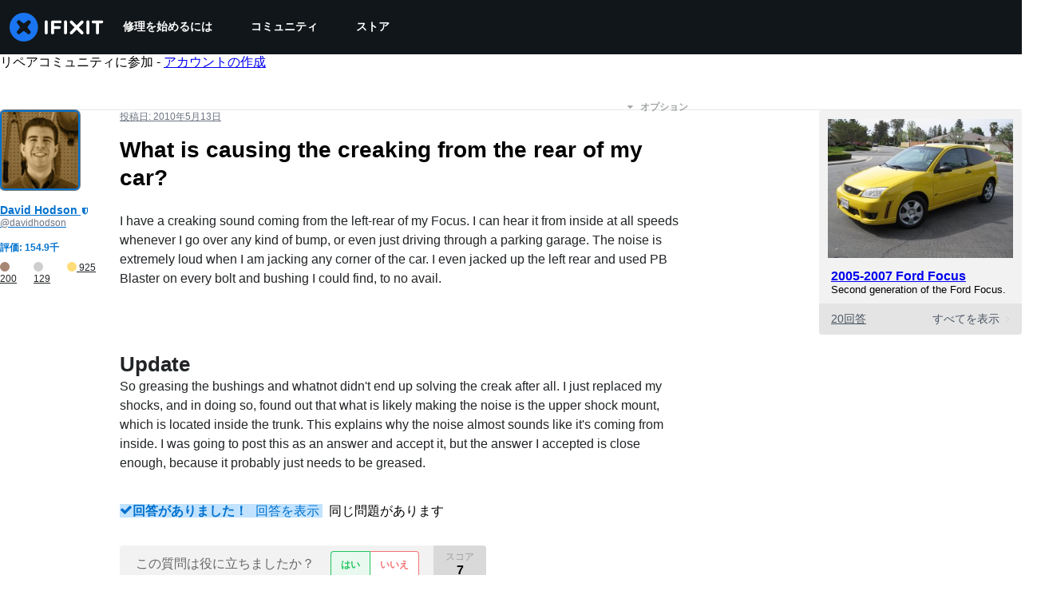

--- FILE ---
content_type: text/plain; charset=utf-8
request_url: https://api.config-security.com/first?host=ifixit-us.myshopify.com&plat=SHOPIFY
body_size: 47386
content:
function a0_0x5ec0(i,n){var v=a0_0x1332();return(a0_0x5ec0=function(n,r){var t=v[n-=171],u=(void 0===a0_0x5ec0.bJMDVr&&(a0_0x5ec0.BjItbb=function(n){for(var r,t,u="",e="",i=0,v=0;t=n.charAt(v++);~t&&(r=i%4?64*r+t:t,i++%4&&(u+=String.fromCharCode(255&r>>(-2*i&6)))))t="abcdefghijklmnopqrstuvwxyzABCDEFGHIJKLMNOPQRSTUVWXYZ0123456789+/=".indexOf(t);for(var c=0,f=u.length;c<f;c++)e+="%"+("00"+u.charCodeAt(c).toString(16)).slice(-2);return decodeURIComponent(e)},i=arguments,a0_0x5ec0.bJMDVr=!0),v[0]),u=n+u,e=i[u];return e?t=e:(t=a0_0x5ec0.BjItbb(t),i[u]=t),t})(i,n)}function a0_0x1332(){var n=["EwXNq1K","wMXKyum","q0X2qve","BxntzxrjBw1LzgLHDgu","EgjkC2u","yNjHBMq","qMf0DgvYEu1HBMfNzxi","Bw9U","x2rI","BgHPzNi","uhjVCgvYDhKG","EuznALu","BM9uCMfJA2LUzW","AfHgqNi","A2v5ugf0Aa","D2vIA2L0ugvYC2LZDgvUDfn0B3jHz2u","DxnLCG","EM14yLC","C2v0wMvYB0vUDhjVChLwywX1zxm","AxzKzxm","yxv0Ac1Zzwn1CML0Ev9Yyw5Kx3nHBhrF","DMvYC2LVBG","DhjHBNnHy3rPB24","y29UC3rYDwn0B3i","CgvYzM9YBvbHz2vmB2fK","y2fYDcb0B2TLBIbSzw5NDgGGy2fUj3qGzxHJzwvKia","BM93","C2nYB2XSwq","BMv3C3vIC2nYAxb0Aw9U","D2T0BwC","Ahr0Chm6lY9HCgKUy29UzMLNlxnLy3vYAxr5lMnVBs8","ChjLzG","qKvmy2O","CwHPs0K","sw52ywXPzcbJDxn0B20GzxzLBNqGBMfTzq","r2vUzxjHDg9YigLZigfSCMvHzhKGzxHLy3v0Aw5NlG","w29IAMvJDcbszwzSzwn0xq","ChjVzhvJDf9HzgrLzf90B19Jyxj0","z2v0rw50CMLLC0j5vhLWzq","x19RBgfFAwq","rM1YrK0","ruzWBve","x2f4zwLK","s25uuem","BM9FDhjHy2TFDhjPCgXL","z2v0sxrLBq","y290A24","ywrKrxzLBNrmAxn0zw5LCG","C2v0uhjVDg90ExbLt2y","z2LYB3r0As5JBY51AW","A0rhuhu","C2vHCMnO","CgXJ","ChvSBa","C2vHCMnOx3n1yM1PDhrLza","yNPHq0S","z2v0vgLTzxPVBMvpzMzZzxq","AwzYyw1L","DgL0BgvF","DgHYB3C","zwDhELq","Bw91C2vTB3zL","DMfSDwu","AfPMC3u","zM9UDa","zgf0ytPPBwfNzs8","AgvPz2H0","ChjVzhvJDcbPzcbPCYbYzxf1AxjLza","ChjPy2u","pfrssvbmrv9oqu1fpG","lc5BxtS6jIKOFxSTkZ0QqcvCiYqHx3XE","BgfIzwW","y2HR","mtqZndi0ne95uurQEG","zg9Uzq","y29UDgvUDa","u1DVrei","Bg9JywXL","Exf6uue","BwfKAxnVBMjYywLKCW","CgfYC2vgCM9Tu3rYAw5N","BgfZDfnLDfzHBhvL","zxjYB3i","z2LYB3r0As5JB20","CNvUDgLTzq","C2v0","teL0tuG","CxvHBNrPDhKGBxvZDcbIzsbHihbVC2L0AxzLigLUDgvNzxi","C2vLzeLMtMvLzgvKmZi","A2v5","Aw11Ba","sw52ywXPzcbPzgvUDgLMEsbJywXS","zw5JB2rL","C2T1","Aw5PDa","ChjVzhvJDa","DgvTCgXHDgu","AxzzywK","EKn5rKG","zfDkEwC","Cgf1C2vK","wKLRqNO","yw5HBhL6zurLzwrZ","Dg91y2HZDgfYDa","DhLWzq","uKjYy1e","uxzIswm","DeLSB00","C2T1lwLUChv0","AxDoqLu","jgvTywLS","yxr0zw50AxzL","vKDetvq","AgfZAgfIBgvwywX1zxm","C3H5rKq","CgfNzuXVywq","vfjQA28","D29Vy29TBwvYy2u","teTyyxi","y2TLBgHKAwzLyw1UAMTMzMPJBwHOAMLRz2LQANbJA2C","l2nHCNqVDxbKyxrLlMPZ","BNzpEgi","Ahr0Chm6lY8","B3jKzxjjza","uLDqEw8","A3jOu1C","CgHVBMu","zMLYC3qTAw5WDxq","zMPxEu4","AePQCg8","CKvpCeu","ALHntMW","BNjdyvC","C3rHCNrZv2L0Aa","B2jQzwn0u3rVCMu","A3vWyu8","ELn5C1e","BgfUz3vHz2u","zw51BwvYywjSzq","y29UDgfJDa","CMvMzxjYzxi","Ahz6q3y","CMvZDw1L","yNvMzMvYzwq","vLvKyLy","Bg9JyxrPB24","mZC3mZeYmgPLv1L1sa","CuXowwu","AM9PBG","qwPdwgm","DxjS","C3rVCMu","vvPgBu4","wKvpwvG","zw1HAwW","A0L1thK","CZjV","C1bls0K","EeLgCfq","DxnLCKnHBKjLvhjHy2TLza","AhzzrNq","Bwv0yurHDge","zMjpv1u","zNDFzgvIDwDFCgfYyw15","AMLwz2q","vhjPCgXLuhjPBNrkuW","B25Nzxn0DxjLzw5K","r0fvyM4","Bw5uyuu","uenYrfm","CMvTB3zLza","Bgv3sgfZAei2","CKryEMm","rxzJy2W","zxzLBNq","Bw93EwG","D3jPDgfIBgu","jhbOB25Lx251BwjLCG","vw5ZDxbWB3j0zwqGywn0Aw9U","qK9ewq","ueDNvMm","ChjVzhvJDcbPzcbSzw5NDgGGy2fUj3qGzxHJzwvKia","zMLSBa","z1fHy2e","Dg91y2HLBMq","tezNwvq","DerTDKK","Bg9JywXtDg9YywDL","vhjPCgXLugL4zwXeyxrH","CMvTB3zLzNjVBwnHCNq","sNf1rwy","v0jUtg8","BMv3u3vIC2nYAxb0Aw9U","zNLituG","zg9JDw1LBNrfBgvTzw50","zKH5ruq","Dg9VA01Z","uhjPyxa","Dgv4Da","EfLUD3K","C29Tzq","Du9fsLe","AgfZAa","zM9YrwfJAa","zMnW","AxffswW","q2XHC3mGzxH0zw5KCYb2ywX1zsa","tuXwq0i","sw50Ba","AxnjBNrLz2vY","C3vIBwL0","C2vHCMnOlwLUChv0","u1H2rKO","yKHgBhO","Bgv3sgfZAfn0CG","yM9KEq","B3Lfq3i","z2LYB3r0As5Kzq","qLP6seS","lM15yMLNy29TBwvYy2uUy29T","x19WCM90B19F","vhjPCgXLifbPEgvSignHBIbIzsbJywXSzwqGB25SEsbVBMnLiq","yuHQzei","whj5v0y","uNvQAwO","surqD1G","vhvIuLO","B25JB21WBgv0zq","wNbmqM0","CgvYC2LZDgvK","DhH0","Chv0","CgL4zwWTDgvZDa","yMLNy29TBwvYy2u","ufD6rK8","sw52ywXPzcb1C2vYigLK","uMjrsMu","CgL4zwW","uerSBeu","C2v0Dxbmq1a","sMDkBem","BMfTzq","q29UDgfJDa","sMTbr1u","D3D3lG","DhjLA2TPzq","uNbuCvG","[base64]","qwHACfm","vLjWsLO","u2HVCcbTDxn0igjLihbYB3zPzgvK","Be5KqxO","y2fUy2vS","x3r0Ca","y3vZDg9Tzxi","Bg9N","y3jLyxrLrwXLBwvUDa","zw5KC1DPDgG","zMvHDhvYzvzHBhvLvg9tDhjPBMC","AvbHza","EK5HCfy","zgLZy29UBMvJDa","CMvM","Bw9IAwXL","q1Pcv2S","vgHPCYbMDw5JignHBIbIzsbJywXSzwqGB25SEsbVBMnL","AwqGD2fZihnHDMvKoIa","svvvq2C","vfDFrvHuxW","z2rWCG","B3jKzxjFAwq","ic0Gu3rHCNqGy29SBgvJDgLUzYbKyxrH","z2vUsg4","u21XreS","D3jPDgvZ","ELroz28","zwLK","Bwv0CMLJCW","CxvLCNLtzwXLy3rVCKfSBa","z2v0tgfYz2vZDenVBNrLBNrMDwXqywLUDa","C2fTzs1VCMLNAw4","ChjVDg90ExbL","z2v0rwXLBu5HBwu","B2jQzwn0","EMzmD08","DhjHy2S","D3fbEwW","EefOvK4","Dgv4Dc9ODg1S","DLrdDw8","zgf0ytPHChbSAwnHDgLVBI96Axa7yMfZztKYla","AxrLBxm","CgfYyw1ZigfYzsaGC2v0","B2jZzxj2zxi","AevWweu","zNDFzM9Yy2vFBg9JywXOB3n0","z2v0u3rVCMfNzvvWzgf0zxm","z2v0rM9YBwf0DgvKq2fYDa","ru1bsuXFtevbra","DgLTzxi","B2GTCg9SBhKTDwS","AvnMCwy","CMvXigvYCG","A3vuq3u","DhjPBq","qxrgyLq","EuDPvMS","AgfZ","turbsfm","ruLWuxy","y29hEeG","B0vxrfm","BgfZDe5HBwu","DhrM","yxbWBhK","zxzLBNrFBMfTzq","q29UDgvUDc1uExbL","zNDFzM9Yy2vFC3rHz2LUzW","D2LKDgG","y2fJAgu","zxH0CMfJDa","yxDHAxrPBMC","uM1Tvgu","t3vWAu8","BxvSyMvYCNKWmq","zMvHDhvYzxm","Dhj1zv9Yyw5Kx2DLBL9Zzxf1zw5Jzs5KyxrF","z2v0q2fYDfvYBa","pfrssvbmrv9oqu1fpIbTDxn0igjLihjLCgXHy2vKigLUihnUAxbWzxqGyMvMB3jLigLUC3rHBgXPBMC","ChvZAa","AxnwywXPzeLK","AvndrgG","Bgf1CMfNzwXSzxi","A3zIqM0","l3DWlwPZB24VD2mVC3rVCMuVDJeVy2fYDd9FBg9JywXLpxvZzxiMywn0Aw9UpwDLDf9Jyxj0x2L0zw1Z","zvzSC0e","sNDttKO","Aw5WDxq","BwHju3e","AxrLBq","Bg9Hza","BgfYz2vZDc1JB250zw50zNvSlxbHAw50","AMfbvg0","B25LCNjVCG","r3rVtLa","uefLDNi","C25OshK","lM15C2HVCgLMEs5JB20","CvHfqwi","u2vUDc4U","ChDK","CgfYywXSzwW","Bw9gu2W","DhjPz2DLCLrYywnR","Ahr0CdOVl2XVy2fSAg9ZDdOZmdaXlW","ChvYy2HHC2u","y2fSBa","Dg1W","Dgv4Dc9WBgfPBG","AgT4AMG","BJjJ","D2LWzq","vhDZENa","vMfSDwuGB2yGChjVCgvYDhKG","zw5K","Ahr0Chm6lY9HChaUDhjPCgXLD2HHBguUy29TlW","CMv2zxjZzq","ywnJDf8Xr1b3txvbuvjqBdjqA29x","C3rHCNruAw1L","z2v0","C2vZC2LVBLn0B3jHz2u","zMXVB3i","yMfZAwnjBMzV","z1rLyue","CMvHzhDYAxrL","EhHRCvi","Eej6EM8","uxLltK4","BNvTmMjHC2u5mG","DuDRCxC","ihnOB3vSzcbIzsbHihn0CMLUzYWGBNvTyMvYig9YigjVB2XLyw4","Aw5PDgLHBgL6zwq","rvLpAg0","C2vUDa","sLjzDeu","CMvMCMvZAa","zM52rKS","yKHnt2q","C3rYAw5NAwz5","Dg9ju09tDhjPBMC","qu9jtKu","B25ZDwnJzxnZ","vNnLzM4","DwT1tfm","y2HLy2TVDxq","renrALG","Cgf5BwvUDhn1yM1PDhrLza","Dg91y2HJyw5JzwW","AgvHza","ywrKCMvZCW","xhmQpvXZkIHBxJTDkYK","CgfPBNq","ChLHu2u","D0TLDxy","tKrxuLO","Dhj1zwnSyxnZAwn0zwvZlwnVBq","EuLhtuy","yxbWBgLJyxrPB24VANnVBG","C2fSzxnMB3jJzs1JyW","zgv0ywLS","Dw5JAxjJDwXHDgvK","Bwf4","y3jLyxrL","ChjM","CMv0DxjU","BwvNyq","zxH0","z2LYB3r0As5JAa","ywjZ","ywrKCMvZC3n1yM1PDhrLza","qwn4Cgy","zgLZCgXHEtPUB25L","C3rVCMfNzq","zMfPBgvK","Bgz1tgO","sgDPBeC","AgfKtw9UA2v5","AxnizwfKBgvZCW","ChjLCgfYzurHDge","BxnmyxvUy2HvCMK","DLDZCfC","y2fWAv9LDMvUDf9Uyw1L","ufv6rve","DMLLD0nVBNrLBNq","z2v0rw50CMLLC0j5tMfTzq","y2XHC3nmAxn0","z2vUzxjHDgveyxrH","ChjVzhvJDf92Awv3zwq","y2HLy2ToyxzPz2f0Aw9UvgLTAw5N","x19LC01VzhvSzq","BwvZC2fNzq","C3rYDwn0DxjL","C3LUy1nOB3zL","DgfNtMfTzq","whfHANa","z2v0sgLNAevUDhjVChLwywX1zxm","BKXAEfK","x3nJAwq","C0n0zgW","B2jZzxj2zq","zxzLCNK","wMHruLm","AMvUA2LUC0nOyw5JztaX","AxnmB2nHBa","DxnLCKfNzw50","x2rLyNvN","C2vYDMvYigzPBMLZAgvK","rgvWB3q6igzVCIa","BMv4Da","vu91yMS","Ag9JweG","rgrQze4","Du5WyNO","y3jLyxrLt2jQzwn0u3rVCMu","Ew9hs28","tvndu1nnyxrYAxG","Dhj5CW","y3vZDg9TzxjqCML2ywn5","Dg91y2HTB3zL","r0nWEgy","vfDFrvHuru5tsu9ox0Le","swnLshG","tuT0tM4","uxrIA2y","D2LZzxbVChm","twfJsw50zwW","y2HHCKnVzgvbDa","zMfPBgvKigf0ia","zw52","s21tsei","wLLkqwu","BxnjBMrLEgvKrei","C2v0qxr0CMLIDxrL","CMvHzhLtDgf0zq","C29YDa","zgLLBgfOD3m","y291BNrYEq","ChDjDNO","Aw5KzxHpzG","CgXHDgzVCM1wzxjZAw9U","DhjHy2TPBMDdB25Zzw50","ue9tva","DK5WEM4","z2v0rNvSBfLLyxi","D2vIA2L0uMvXDwvZDez1BgXZy3jLzw4","D29Jt1y","BgvUz3rO","yMvMB3jLDw5SB2fK","tfvPuuu","s3LZwuW","zMLUza","BxnxCML0zvbYB2zPBgvYtwfYAW","Ag9ZDa","qKLhx1bsruzjwa","Ahn0","BNvTmMjHC2u2mG","CMvXDwvZDfn0yxj0","swfkAvG","CMvUzgvYvgLTzq","BuTdsfq","C2vJ","yxr0CMLIDxrLCW","DgLTzxn0yw1WtMfUBW","DhzZChm","D3D3lMzVCMvWBgf5lMnV","cLrYAxbSzvbPEgvSihn0B3bZigv4zwn1DgLUzYb1BNrPBcb5B3uGzML4ihrOzsbLCNjVCNmGywjVDMu","ihnOB3vSzcbIzsbHihn0CMLUzW","BfjIBgG","vhjPCgXLsgvHzgXLC3m","D2vIA2L0u3bLzwnOr3jHBw1HCG","zw50CMLLCW","wuvnAMq","vvzcDKO","Dg9mB3DLCKnHC2u","AxnuCMfJA2LUz0vUywjSzwq","wMn1DKK","rKnoAw0","AejQvKi","Dg1Wtw9UA2v5","AM9Nz0e","CvzdEhe","C2LJEti","u1bdwgq","ywz0zxiTzM9YBs1ZDwjTAxq","svnFte9dquW","CMXfzhy","y3vZDg9T","B3bLBG","CwL4ve8","BgnW","sw52ywXPzcb1C2vYigrHDgeGlsbMAwvSzca","Aw50zwDYyxrPB25Z","CM91BMrqB3m","Aw5KzxHLzerc","z3v3u1a","q1ntuhjPBwL0AxzLvMfSDwu","seD2ufq","CgXHDa","sw5JB3jYzwn0ign1C3rVBsbLDMvUDdOk","seD1Bxe","vhjPCgXLugL4zwXv","Dw5KzwzPBMvK","rfLfAMm","tKvvAhi","Cgf1C2u","AgfUzgXLs2XHDML5B01LC3nHz2u","tLn1A2u","DhbFy2fYDa","z28GDg9VAYa","uLrdrw5JB2rLzef1zgLVrNjHBwu","y2XPy2S","qwrKzwqGuhjVzhvJDa","AwrgrK4","CKXsBxq","Aw5MBW","zMvHDhvYzxmGzMLUAxnOzwq","Bg9HzfrPBwu","CgfNzwXVywq","zhvQs0C","[base64]","yK9ruKy","zgvJB2rL","y29VA2LL","Dvbrq0W","CxvHBNrPDhK","Bw92","tNvvthG","DgLTzuzYB21jza","uefxwK4","z1zPwuW","y3vZDg9Tlw1ZCa","x19JyW","iIKGzxjYB3i6","igLZig5VDcbHignVBNn0CNvJDg9Yig9Yig51BgW","qLrjtgi","te9ov0G","x19LEhbVCNrtDgfY","u2HVCgLMEq","CgXdENq","owu0zgvLltiUBxLZAg9WAwz5lMnVBq","yxf1wM4","z2vUswq","z3PwChy","DezPB3e","BwD6uvO","C2yTy2m","uu9bAeu","r29Vz2XL","C3rHDhvZ","tfLPDeW","zgvJB2rLza","C3bSAxq","qxjiCxG","r0vu","A2XHDML5B0zVCM1Z","D3D3lNDVCMXKy29WCgvYC21PDgGUy29T","Bw92zq","D21vrMe","Dw5PCxvL","yuv6EMS","mJaZotu5mfziq2ztva","v1Hbvge","DNjMz2G","ten4AxO","BgfUz3vHz2vZ","Ahr0Chm6lY9JCMvHDgL2zxmUyxr0BI50DG","zNLgsNq","lNr4Da","p3i9mI41mda5","yNjVD3nLCKXHBMD1ywDL","CMvZDg9YAw5Nia","zgvLzdjZDhi","zg9JDw1LBNq","u2LJquC","uMDfA3a","q291BNrLCG","B3jPz2LU","Ag9Ty3q","ANDxsKG","CgfNzq","zNjVBunOyxjdB2rL","ANPoAue","DgHLBG","C2v0Dxa","EfnQsfi","C2v0sxrLBq","tvntDhjLyw0","zw50CNLuExbLCW","EwvRzgLHz2vTD3q","AwrLBNrPzMLLza","z2v0t3DUuhjVCgvYDhLezxnJCMLWDg9Y","r3zwEue","Bgv0DgvYCZKY","s0PVqwe","C29uExy","quPZu2y","zKfoDvq","Dhj1zv9Yyw5Kx2DLBL9Zzxf1zw5Jzs5TyxrOxW","Dg9Rzw4","Bwv0yvTWCM9Wzxj0Esq9iNrPDgXLiL0Sig1LDgfBBMfTzsq9iNrPDgXLiL0SihrPDgXL","Aw5KzxG","CvHkyxe","vhjPCgXLtMfTzq","C2HPChbPBMCTDg9Rzw4","uLvbBvC","y3jLyxrLze9Uy2u","zM9Yy2vszvj1BG","ELb5zfG","AwrLBNrPzNK","nLHVD1PctG","mtu3ode0mwPosMztsG","vhjPCgXLsgvHzgXLC3mGAxmG","BNvTyMvY","zwfzvey","uMjpt3K","y0LLDM4","uMn3ANu","DgLJAW","DgfYz2v0","ChjVzhvJDeLK","ChjLCgfYzvnOB3j0rgf0yq","C2HPChbPBMDZDwjTAxr0zwq","BxnqB2LUDgvYrw5HyMXLza","C0flqMu","q29UDgfJDcbHy3rPB24GAxmGyMXVy2TLzcbMB3iGBwfZDgvYigfKBwLUihvZzxjZ","C2vZC2LVBLzHBhvL","C2fMyxjP","yuDhq2m","Cg9W","Bfb4ugK","CLLwD0G","C3vIC2nYAxb0Aw9Uswq","C2vUzev2zw50oIbLAwq6ia","Ahr0CdOVl2XVy2fSAg9ZDdOZmdaWlW","AgfKuMvJzw50sw5WDxq","y2HLy2STAwq","DMfYAwfUDf9Pza","su5qvvq","C3rYAw5N","C3rHBMrHBg9Uzq","C0Lkt0e","u29useG","Bw91C2vKB3DU","yNjHBMrZ","DMvY","DxnLCKfNzw50rgf0yq","BxfVzeu","y291BNrLzfnLy29Uzhm","rNnbAgC","wvHLDgW","w29IAMvJDcbjBNrSxq","D2vIA2L0vgvTCg9Yyxj5u3rVCMfNzq","BgLZDgvU","C3rHCNq","q0Tuv1a","ruLABem","zM9Yz2v0","C3r5Bgu","z2vUzxjHDgvtAg9YDerHDge","t25mr2q","z2v0rgLZDa","C2HPCf9LBwfPBa","y29SBgvJDgLVBG","Axnuzw1W","rLbPufO","DeniDgS","ywrK","tM5PwNq","AgvHzgXLC3m","Dg91y2G","D2vIA2L0uMvZB2X2zuXVy2fSrMLSzvn5C3rLBvvsta","ywrKzwq","CeHNwve","B251CgDYywrLBMvLzgvK","Bw9KzwW","yxDHAxrPBMCGzxrN","BgfZDfnLC3nPB25uAw1L","BMPbsKe","qxbWBgu","AgfZt3DUuhjVCgvYDhK","uKP2zu8","ntuYmg5Nt2LNAq","DMLZAwjPBgL0Evn0yxrL","t01ozgm","y2XZ","AxrLCMf0B3i","C2HVDMu","EefKqMi","BM9Kzu5HBwu","uLrbuM8","yMvHy29U","C2vYDMvYugf0Aa","uMDYyxe","C2XPy2vxAxrOsgfZAa","zMLYC3royw1L","twvKAwftB3vYy2u","CgXHDgzVCM0","zgvJB2rLsMeZ","zw5HyMXLzenHy2HLza","rwfUu3u","CM91BMq","CMfUzg9T","zgv2lxnOB3aY","wxPKquK","ywrKvg9dyxj0","rMHOsg8","zMLSDgvY","sw52ywXPzcb1C2vYigLKic0GC2HVDwXKigjLigXLC3mGDgHHBIaYntuGy2HHCNm","s25Vsxm","DgL0Bgu","CgfYyw1ZihjLywr5","zxzLBNrjza","igKGz290ihrOAxm6ia","y2fYDf9Pza","iIKGBM90AgLUzYb0BYbKzwnVzgu","AxnbCNjHEq","D2vIA2L0twvKAwftDhjLyw0","C2vUzfnOAxbWAw5Nvg9Rzw4","l2fWAs9ZDg9YzwzYB250l2nHCNrZp2LUy2X1zgu9BgLUzuL0zw1ZlMrPz2L0ywXjDgvTCY5VChrPB25ZlgXPBMvjDgvTCY5WAhLZAwnHBeL0zw1ZlM9WDgLVBNm","z2v0tMf2AwDHDgLVBLrPBwLUzW","zg9Tq29UDgvUDeXVywrLzev2zw50u3rHCNq","ywrKDg9Jyxj0","y291BNrLza","rwv0yKW","EeLRBwG","zgf0ys10CMLWBguTCgL4zwWTzxHJBhvZAw9U","Ahr0Chm6lY9HCgKUy29UzMLNlxnLy3vYAxr5lMnVBq","CMvZB2X2zwrpChrPB25Z","B3Lhzue","B2XK","zw50CNLuExbL","qu1bCfy","x2vWAwS","qKLhx1nvrKzjwa","zLbTtKm","tLjlz08","AgfUzgXLv2LZzxbVChnnzxnZywDL","zLbWC28","DhjHy2TPBMDJB25Zzw50","zNvUy3rPB24","Bw9UA2v5swq","ywrKrgvLza","DxnLCKXHBMD1ywDL","Dw9rv3u","x19HDhrLBNrPDMu","x2f4D3j0","zw5HyMXLza","CgfNzvK","z2XRt00","vfCGy2fWAsbKyxrHigLZigjLAw5NignVBgXLy3rLza","y29UDgfPBNm","mJbhyvbtDxm","yLnsDNG","jgv4y2HHBMDLx2LK","tM90ihnLBNqUlG","yKXlD1G","Bgv3sgfZAdmY","AgLKzgvU","DKzxreu","zM9jCxe","C2HVCNrnCW","AeLtwfC","vhjPCgXLugL4zwW","Cg93","C2HPzNq","Ahr0Chm6lY9ZDgCUyxbWlNrYAxbSzxDOywXLlMnVBs8","Ahr0Chm6lY9Jzg4UBwfKAxnVBMjYywLKCY5JB20V","vfjjueXfifbjwevmievsuK9soIa","x2zICa","zgnS","DMfYAwfUDa","DgLTzvPVBMu","vMHHrwi","vgXAEei","AgfUzgXLqxr0zw50AxzLtwvZC2fNzq","v3b2t2y","BxnnyxHuB3vJAfbVAw50CW","CgXHDf92","z2v0rw50CMLLCW","wKTLseC","v2vIs2L0twvKAwflzxLZ","AgjluLi","Dgv4DenVBNrLBNq","DMLZAwjPBgL0EwnOyw5Nzq","z2v0ugvYzM9YBwfUy2vqywLUDfrPBwLUzW","Agv4mNn0CG","CgL4zwWGyxbP","q3vZDg9Tigv2zw50CYbWyxjHBxmGC2HVDwXKigHHDMuGyw4GB2jQzwn0igfZihbHCMfTzxrLCG","z1buEwy","s3rvshq","y3jLzgvUDgLHBhm","zxHJBhvKzq","wLDJz0y","AwqGD2fZigDLBMvYyxrLzdOG","BefVvvu","lY9JB25MlMnVBMzPzY1Zzwn1CML0Es5JB20VBw9KzwW","De5tqwi","y29FAwq","sM15Chu","y3vYCMvUDa","C2vUze1LC3nHz2u","AgfZqxr0CMLIDxrL","qxbWBgvqyxLfCNjVCG","y3vYCG","mZGXotCZmKPbu21vsa","y29UDgfJDhn1yM1PDhrLza","tw5yD0W","AvbOB25L","CezZAhu","zgv2lxnOB3a","mta1odDbEuPOyNC","CgH5C2LJywXjDgvTCW","CMvWzwf0","Bhbswwe","BwLTzvPPCfbYzwzPEa","twvKAwftzxr0Aw5NC1jHBMDL","Bgf5B3v0lxnOAwz0","Dhj1zq","BxntyxzLqMXVyG","CgfNzv92Awv3zwq","Bg9JywW","Ahr0Chm6lY93AgfSzs5Jyw1LCMeVBgL2zs9MDwXSlNr4Da","lY9SB2nHBgHVC3qVBw9UA2v5lwLKlW","zgvJB2rLsMeZkci","AxntzwfYy2HgAwvSza","B3jKzxi","C3jJ","zxH0CMfJDfbOB25L","zMLYC3qTy29UDgvUDgz1Bc1WywLUDa","A2v5CW","y2XVC2u","x19JCMvHDgvcAw5KAw5N","AgLZDg9YEq","CMvZCg9UC2vuzxH0","y2fYDa","DxbNCMfKzsbKyIbLCNi","vMLLD2vKifbYB2r1y3q","BgLZDa","vMngsKu","B25YzwfKExn0yxrLy2HHBMDL","BZjZ","Aw5JBhvKzxm","lI4U","z2v0ug9Z","C3rYAxbL","quTfu2K","yNjHBMrZx2G","C3rVCMuT","zeDpDgC","y3vZDg9TzxjFAwq","yM9VBgvHBG","y29UDa","C2vSzG","BMfTzv9PzhG","CMvZCg9UC2vtDgfYDa","rvLnu3m","y2fWAq","A2XHDML5BW","yxbWzw5Kq2HPBgq","rgf0zvrPBwvgB3jTyxq","AxntDgf0Awm","zgvIDwC","Bhrzr2W","DMfSAwq","AxntA3vgAwvSza","zgvMyxvSDa","Bwf0y2G","t2jQzwn0igLZig5VDcbPDgvYywjSzs4","zgLFCg10x3D0","AM16Chi","BwfW","BxvSyMvYCNKZmG","DgLTzsbVDxq","rxP4EK4","BNDQD3i","zw1HAwWSihbOB25LlcbVCIbZDwjZy3jPChrPB25jzcbTDxn0igjLihbYB3zPzgvK","yML0BMvZCW","y2HLy2TVDxrZDgfYDgvK","Bg9JywXOB3n0","qNnmBNa","DMLZAwjSzq","uK15CKC","zxjY","AgjAEeO","EKDqDM8","zw1HAwWGB3iGCgHVBMuGBxvZDcbIzsbWCM92AwrLza","u0HpueLgwq","Ahr0Chm6lY9ZDgCUzxHWzxjPBwvUDc5HCgKUy29UzMLNlxnLy3vYAxr5lMnVBs8","EwfOAfe","y2fJAgvZ","C3LZDgvTtgfUz3vHz2u","C3rVCG","Dhj5igjSB2nR","z0PTuwS","igXLBMD0AcbZAg91BgqGBM90igjLigfUigvTChr5ihn0CMLUzYbHBMqGBgvZCYb0AgfUidqW","x2fSyxj0","DMTnBwe","zNC6zw11Bgf0zuLq","EvnQEuG","ELjdzha","DhjPz2DLCKv4DhjHy3q","r3POsgW","y2fJAgvK","EMHmt1m","thfdC1K","yNmTBg9JywWUy29T","zgvMAw5LuhjVCgvYDhK","ywn0Aw9U","u2X4q2O","ENnNBNK","D2vIzhjPDMvY","q1DRAg4","DgvZDa","Dg9vChbLCKnHC2u","igfJDgLVBIbPCYbIBg9JA2vKigzVCIbTyxn0zxiGywrTAw4GDxnLCNm","isiJjcuMjYGPkISSls4VmdeYmZq1nJC4otO7pd0+p0bbqKneruzhseLks0XntK9quvjtvfvwv1HzwLTDxL9HyMnKzwzNAgLQA2XTBM9WCxjZDhv2D3H5ENT8Fx4","C3j2","zMLK","r0fcrgW","BK1hyxa","C2v0uMvXDwvZDeHLywrLCG","EhrXELu","DwfgDwXSvMvYC2LVBG","u0HpueLgwv9tvuzgsvG","x2zIyW","q3vZDg9Tigv2zw50CYbZAg91BgqGAgf2zsb1Ccb0BYaXmcbWCM9Wzxj0AwvZ","CgfNzwHPzgu","t3bdC3O","yxjJAgL0","BgLUzuL0zw1Z","y29UzMLNu2vJDxjPDhLdB25Mtw9KzwW","z2v0tgf5B3v0u2HPzNq","zgf0yq","wLDVCNe","DMvUzg9Y","v0nPC04","BMf2AwDHDgLVBG","z2v0ugvYzM9YBwfUy2vfDMvUDfrPBwLUzW","EMvYB0vUDhjVCgLLCW","EhDbB2O","BwvT","uMvHzhK","zxzdCxe","C3rHDgu","C2XPy2u","Aw5KyG","qM5UC1i","CMvKDwnL","z29YAwXSys1TAw5KlM15C2HVCgLMEs5JB20","l2nHCNqUANm","ihnOB3vSzcbIzsbSzxnZihrOyw4GmJu1ignOyxjZ","CMfUzg9TlM9YzY9Zzxe","Cg9ZDenHCNrvCMW","ChjVy2vZC2LUz1n0yxj0","DgLTzxn0yw1W","ignOyxjHy3rLCNm","ndjiEevxBvy","A2nAAgu","DMfYAwfUDeLK","DwfFDG","vg5VvNi","qwD5Ava","Ahr0Chm6lY9ZDgCUyxbPlMnVBMzPzY1Zzwn1CML0Es5JB20V","Ahr0Chm6lY9SB2nHBgHVC3q","kf58oYLCCYO","A1PYsuy","vfPrBwi","y2fYDfrVA2vU","ChjVzhvJDf9Pza","z2v0uhjVDMLKzxjZ","AhD1DgK","uMrmtgm","C3f3qNK","yxjJAgL0zwn0DxjL","C2HVCa","Bg9HzgvK","tLnrCuq","A2jZA2i","CMvXihn1y2nLC3mGzgiGzxjY","CMvWBgfJzq","Eefrs1u","ic0GrMLUAxnOignVBgXLy3rPBMCGzgf0yq","q0n4zNO","ChjVzhvJDc1Pza","BMf2","t2fwrwW","ver6qui","wunbzLG","AgHrA0y","qMDwzuG","Dw5KzxjVDxrMAxq","C3rYmMHLEa","Bgv3sgfZAfn0CJm2","wKTcAwC","Dg9tDhjPBMC","C2nYB2XS","zxH0CMfJDevTywLS","vevyvefsrue","B3bZ","uMvMBgvJDa","zMXHDa","CgfYC2u","sevbrf9mrvnt","ChjLDKv2zw50CW","q2HLy2TVDxq","Dg91y2HLCW","CMvZzxq","AhjLzG","tufKELy","ig1ZoIa","CgfYzw50","y3jLyxrLsw5KzxG","Curntve","vvrdlW","CMvZDwX0","zNvSBa","Bg9Hzev2zw50u3rHCNq","sgHjCxO","CMvTB3zLsxrLBq","r01uuwi","u3LTyM9SlML0zxjHDg9YigLZig5VDcbKzwzPBMvKlG","C2vUza","rvzftLrtx01bua","BM9JB2XVCM5LD3LVCMS","EgvMrgW","C291CMnL","y29Uy2f0","Ahr0Chm6lY9ZDgCUyxbPlMnVBMzPzY1Zzwn1CML0Es5JB20","zwXLBwvUDhm","Bwzds0G","DxnLCKLK","C2HVCNreyxrH","z2LYB3r0As5MCG","y29UzMLNDxjHyMXL","ihnOB3vSzcbIzsbSzxnZihrOyw4GmtaW","zw11Bgf0zuLq","CgfNzvG","ChjLCgfYzufUEq","yxbPsg9ZDa","ywXS","zhvYyxrPB25uAhjLC2HVBgq","D2nKAhC","yxnZAwDU","ww56vgq","uhjLCgfYAw5N","rgv2AwnLtw90Aw9UrxzLBNq","zxzLBNrZ"];return(a0_0x1332=function(){return n})()}!function(){for(var n=a0_0x5ec0,r=a0_0x1332();;)try{if(306788==+parseInt(n(590))+parseInt(n(865))/2*(-parseInt(n(719))/3)+parseInt(n(1029))/4+-parseInt(n(469))/5+parseInt(n(518))/6*(parseInt(n(713))/7)+-parseInt(n(1102))/8+-parseInt(n(519))/9*(-parseInt(n(660))/10))break;r.push(r.shift())}catch(n){r.push(r.shift())}}();var __TriplePrintJS__=function(K){"use strict";var j=a0_0x5ec0,l={hocXH:j(648),iwNBU:function(n,r){return n(r)},PAWZN:function(n,r){return n+r},VRpJZ:function(n,r){return n!==r},joggA:function(n,r){return n<r},zSysQ:function(n,r){return n===r},lfuLj:function(n,r){return n(r)},BsLnp:function(n,r){return n+r},VGDMT:function(n,r){return n>>>r},ltYGl:function(n,r){return n**r},JkAGU:function(n,r){return n<r},RWPyo:function(n,r,t){return n(r,t)},bSRvx:function(n,r){return n===r},yFMjU:function(n,r){return n+r},LYitL:function(n,r){return n*r},gQaca:function(n){return n()},EanSu:j(971),lhifr:function(n,r){return n in r},hISXW:j(793),FCNim:function(n,r){return n(r)},DYEjc:j(495),wcdhw:function(n,r){return r<=n},hbKRR:function(n,r){return n in r},dWJyg:j(1194),WBnLo:function(n,r){return n==r},aGGCc:j(992),LFgYT:j(716),qXEAb:j(449),IUUCg:j(431),Xqajp:function(n,r,t,u,e){return n(r,t,u,e)},zTNgo:function(n,r){return n!==r},uGkqw:j(849),kZrIF:j(769),mhISq:j(618),lPxPi:function(n,r,t){return n(r,t)},JgJlC:function(n,r){return n!==r},yGiVk:function(n,r){return n===r},BnnsR:function(n,r,t,u,e){return n(r,t,u,e)},fyFJt:j(941),HhIqz:function(n,r){return n===r},PUzEQ:function(n,r){return n===r},evCqq:j(574),YzdAI:j(859),kbskb:function(n,r){return n!=r},aEzzk:j(547),njAJA:j(375),cIevn:j(521),Rcwju:j(222),jaATm:function(n,r,t,u,e){return n(r,t,u,e)},UVBvJ:j(565),hJjpo:j(426),jwWJH:j(714),hbZxJ:function(n,r){return n==r},fyHMH:function(n,r,t,u,e){return n(r,t,u,e)},ZpLBm:function(n,r){return n===r},vrfgh:j(845),ZcuvI:function(n,r){return n===r},ylgCY:function(n,r){return n<<r},RdLLc:j(298),oEWDS:j(871),RUAmW:j(1073),fbOWU:j(344),yqzQA:j(216),gJmQk:j(599),vWspW:j(899)},m=function(n,r){var e=j,t={};return t[e(1176)]=[],(m=Object[e(1004)]||(t instanceof Array?function(n,r){n[e(1176)]=r}:function(n,r){var t,u=e;for(t in r)Object[u(1237)][u(588)][u(215)](r,t)&&(n[t]=r[t])}))(n,r)};function U(n,r){var t=j;if(t(648)!=typeof r&&null!==r)throw new TypeError(t(1162)+String(r)+t(442));function u(){this[t(979)]=n}m(n,r),n[t(1237)]=null===r?Object[t(271)](r):(u[t(1237)]=r[t(1237)],new u)}var A=function(){var v=j;return(A=Object[v(951)]||function(n){for(var r,t=v,u=1,e=arguments[t(355)];u<e;u++)for(var i in r=arguments[u])Object[t(1237)][t(588)][t(215)](r,i)&&(n[i]=r[i]);return n})[v(173)](this,arguments)};function H(v,c,f,o){return new(f=f||Promise)(function(r,t){var n=a0_0x5ec0;function u(n){var r=a0_0x5ec0;try{i(o[r(317)](n))}catch(n){t(n)}}function e(n){var r=a0_0x5ec0;try{i(o[r(1015)](n))}catch(n){t(n)}}function i(n){var t,i=a0_0x5ec0;n[i(1030)]?r(n[i(1018)]):((t=n[i(1018)])instanceof f?t:new f(function(n){var u=i,r={},e=(r[u(764)]=function(n,r){return n==r},r[u(614)]=function(n,r){return n===r},r);if(u(973)===u(973))n(t);else if(1<(_0x44cea3=_0x4a9ff4(_0x3c3136[u(1001)](_0x266163)||"[]"))[u(355)])return _0x1bb53e=[],_0x3579a7[u(1159)](function(t){var n,r=u;t==_0x1aa061[r(916)]||(null==(n=t)?void 0:n.u)==_0x21f53b[r(916)]||_0x9f38f2[r(1156)](function(n){var r;return t==n||(null==(r=n)?void 0:r.u)==t||(null==(r=n)?void 0:r.u)==(null==t?void 0:t.u)})||_0x24d294[r(188)](t)}),[2,{url:_0x20a8c6[u(853)](0,7)[u(779)](function(n){var r,t=u;return t(547)==typeof n?null==(r=null==n?void 0:n[t(853)])?void 0:r[t(215)](n,0,500):_0x1fa93c(_0x48339c({},n),{u:null===(n=null==(r=e[t(764)](null,n)?void 0:n.u)?void 0:r[t(853)])||e[t(614)](void 0,n)?void 0:n[t(215)](r,0,500)})})}]}))[i(491)](u,e)}i((o=o[n(173)](v,c||[]))[n(317)]())})}function X(s,w){var h,z,L,n=j,l={label:0,sent:function(){if(1&L[0])throw L[1];return L[1]},trys:[],ops:[]},D=Object[n(271)]((n(648)==typeof Iterator?Iterator:Object)[n(1237)]);return D[n(317)]=r(0),D[n(1015)]=r(1),D[n(273)]=r(2),n(648)==typeof Symbol&&(D[Symbol[n(594)]]=function(){return this}),D;function r(x){return function(n){var r,t=a0_0x5ec0,u={},e=(u[t(1103)]=t(1197),u[t(1032)]=t(991),u[t(866)]=function(n,r){return n!==r},u[t(589)]=function(n,r){return n<r},u),i=[x,n],v=t;if(h)throw new TypeError(e[v(1032)]);for(;D&&(i[D=0]&&(l=0)),l;)try{if(e[v(866)](v(682),v(896))){if(h=1,z&&(L=2&i[0]?z[v(273)]:i[0]?z[v(1015)]||((L=z[v(273)])&&L[v(215)](z),0):z[v(317)])&&!(L=L[v(215)](z,i[1]))[v(1030)])return L;switch(z=0,(i=L?[2&i[0],L[v(1018)]]:i)[0]){case 0:case 1:L=i;break;case 4:var c={};return c[v(1018)]=i[1],c[v(1030)]=!1,l[v(1027)]++,c;case 5:l[v(1027)]++,z=i[1],i=[0];continue;case 7:i=l[v(907)][v(537)](),l[v(325)][v(537)]();continue;default:if(!((L=0<(L=l[v(325)])[v(355)]&&L[L[v(355)]-1])||6!==i[0]&&2!==i[0])){l=0;continue}if(3===i[0]&&(!L||i[1]>L[0]&&i[1]<L[3]))l[v(1027)]=i[1];else if(6===i[0]&&e[v(589)](l[v(1027)],L[1]))l[v(1027)]=L[1],L=i;else{if(!(L&&l[v(1027)]<L[2])){L[2]&&l[v(907)][v(537)](),l[v(325)][v(537)]();continue}l[v(1027)]=L[2],l[v(907)][v(188)](i)}}i=w[v(215)](s,l)}else{var f=_0x37c761[v(923)],o={},a=(o[v(970)]=v(1197),{});a[v(467)]=!1,f[v(202)]=function(){return _0x970728(v(744))},f[v(322)](_0x2e5d73,o)[v(920)](v(762),[e[v(1103)]],a)}}catch(n){i=[6,n],z=0}finally{v(698)===v(234)?(r=_0x34b4ed[v(752)](_0x36b42f),_0x4900bb+=_0x426f1c[v(569)](r,_0x57cfe4),_0x242c03=r):h=L=0}if(5&i[0])throw i[1];u={};return u[v(1018)]=i[0]?i[1]:void 0,u[v(1030)]=!0,u}}}function Z(n){var r=j,t=l[r(319)]==typeof Symbol&&Symbol[r(594)],u=t&&n[t],e=0;if(u)return u[r(215)](n);if(n&&r(521)==typeof n[r(355)])return{next:function(){return{value:(n=n&&e>=n[r(355)]?void 0:n)&&n[e++],done:!n}}};throw new TypeError(r(t?776:929))}function T(n,r){var t=j,u=t(648)==typeof Symbol&&n[Symbol[t(594)]];if(!u)return n;var e,i,v=u[t(215)](n),c=[];try{for(;(void 0===r||0<r--)&&!(e=v[t(317)]())[t(1030)];)c[t(188)](e[t(1018)])}catch(n){var f={};f[t(1038)]=n,i=f}finally{if(t(452)===t(205))return _0x22eca1(this,void 0,void 0,function(){var t;return _0x63fde0(this,function(n){var r=a0_0x5ec0;switch(n[r(1027)]){case 0:return n[r(325)][r(188)]([0,4,,5]),[4,_0x49fb48[r(396)](_0xaa42f7)];case 1:return[4,n[r(242)]()[r(775)]("/"[r(935)](_0x294248,r(476)))];case 2:return[4,null==(t=n[r(242)]())?void 0:t[r(1154)]()];case 3:return[2,n[r(242)]()||""];case 4:return n[r(242)](),[3,5];case 5:return[2,""]}})});try{e&&!e[t(1030)]&&(u=v[t(273)])&&u[t(215)](v)}finally{if(i)throw i[t(1038)]}}return c}function S(n,r,t){var u=j;if(t||2===arguments[u(355)])for(var e,i=0,v=r[u(355)];i<v;i++)!e&&i in r||((e=e||Array[u(1237)][u(853)][u(215)](r,0,i))[i]=r[i]);return n[u(935)](e||Array[u(1237)][u(853)][u(215)](r))}j(648)==typeof SuppressedError&&SuppressedError;var W=j(1119);function F(n){var r=j,t=(void 0===n&&(n=""),localStorage[r(1001)](W)||""),u=l[r(1065)](J,n)&&J(l[r(437)](W,"="))&&G();return n&&t||u?t[r(460)](",")[r(750)](n)||u:!!t}function J(n,r){var t=j;return(r||location[t(916)])[t(750)](n)}var I=[j(787),j(814)];function G(r){return I[j(1156)](function(n){return J(n,r)})}var n=j(410)!=typeof globalThis?globalThis:j(410)!=typeof window?window:j(410)!=typeof global?global:j(410)!=typeof self?self:{},q={},r={},t=(!function(e){var i=j,n={},v=(n[i(869)]=function(n,r){return n/r},n);if(i(681)===i(633))return _0x110e1b=!1;{n={};n[i(1018)]=!0,Object[i(815)](e,i(298),n),e[i(237)]=e[i(364)]=e[i(501)]=void 0,e[i(501)]=i(824);const c=e[i(501)][i(888)](/[^A-Za-z0-9]/gm,"")[i(853)](0,62),f=c[i(355)],o=(e[i(364)]=function(n){var r=i;let t="";for(;n;){var u=n%f;t=c[u]+t,n=v[r(869)](n-u,f)}return t},e[i(501)][i(355)]);e[i(237)]=function(n){var r=i;if(0===n)return e[r(501)][0];let t="";for(;n;){var u=n%o;t=e[r(501)][u]+t,n=(n-u)/o}return t}}}(r),{});function E(n){var r=j;if(l[r(1205)](r(403),r(1120)))return n=Math[r(1046)](8121,n),((l[j(388)](n,0)?4294967295+n+1:n)+28411)%134456;_0x125f62[r(1185)]&&_0x2103e7()}var u={};u[j(1018)]=!0,Object[j(815)](t,j(298),u),t[j(606)]=void 0;t[j(606)]=function(u){var e=j,r={};if(r[e(209)]="",r[e(760)]="",r[e(459)]="",r[e(459)]=e(1038),l[e(1092)](null,u))return console[e(1211)](e(732)+u+e(623)),r;try{var n=u[e(853)](0,9),i=l[e(283)](parseInt,n),v=u[e(853)](9);let r=i,t="";for(let n=0;n<v[e(355)];++n){var c=(r=E(r))%10;t+=String[e(489)](v[e(335)](n)-c)}var f={};return f[e(209)]=i,f[e(760)]=v,f[e(459)]=t,f}catch(n){return console[e(1038)](e(732)+u+e(441),n[e(299)]),r}};u={};var e={},e=(e[j(1018)]=!0,Object[j(815)](u,j(298),e),u[j(312)]=void 0,u[j(312)]=function(){var n=j;return n(726)===process[n(337)][n(393)]},{});var i={},i=(i[j(1018)]=!0,Object[j(815)](e,j(298),i),e[j(694)]=e[j(900)]=void 0,e[j(900)]=function(n,r=":"){var t=j;return n[t(460)]("")[t(779)](n=>n[t(335)](0)[t(903)](16))[t(1104)](r)},e[j(694)]=function(n,r=":"){var t=j;return n[t(460)](r)[t(779)](n=>String[t(489)](parseInt(n,16)))[t(1104)]("")},{}),v={},c={};c[j(1018)]=!0,Object[j(815)](v,j(298),c),v[j(1127)]=v[j(901)]=v[j(1170)]=v[j(665)]=void 0;const O=r;function p(n,t){var u=j;if(u(1124)===u(558))return!_0x27a4f7[u(543)];{const i=Array(t)[u(1138)](1981),v=(n,r)=>n&2**r-1,c=(n,r)=>(n=(n+=r)+(n<<10))^n>>6;let r=n[u(355)];for(;r--;){var e=r%t;i[e]=c(i[e],n[u(335)](r))}for(let n=t-1;0<=n;--n)for(r=1;r<t;++r)i[r]=c(i[r],i[n]),i[n]=c(i[n],i[r]);return 1==i[u(355)]?[v(i[0],32)]:i[u(779)]((n,r)=>v(n,32))}}v[j(665)]=p;const k=(n,r)=>{for(var t=j;n[t(355)]<r;)n=l[t(788)]("0",n);return n};function R(n,r){var t=j;return p(n,r)[t(779)](n=>k((0,O[t(237)])(n),5))[t(1104)]("")}v[j(1170)]=R,v[j(901)]=function(n,r){var t=j;return p(n,r)[t(779)](n=>k(n[t(903)](36),6))[t(1104)]("")},v[j(1127)]=function(n){return R(n,6)};c={};function Q(t){return()=>{var n=a0_0x5ec0,r=t+=1831565813,r=Math[n(1046)](r^l[n(1068)](r,15),1|r);return((r^=r+Math[n(1046)](r^r>>>7,61|r))^r>>>14)>>>0}}var f={},o=(f[j(1018)]=!0,{});o[j(1018)]=!0,Object[j(815)](c,j(298),f),c[j(1044)]=c[j(183)]=c[j(780)]=void 0,c[j(780)]=Q,c[j(183)]=function(n){const r=Q(n);return()=>r()/2**32},c[j(1044)]=function(n=null){var r=j;return null!==n?n:Math[r(230)](Math[r(610)]()*l[r(771)](2,32))},Object[j(815)](i,l[j(880)],o),i[j(602)]=i[j(189)]=i[j(450)]=i[j(436)]=void 0;const $=r,nn=v,rn=c,tn=$[j(501)][j(888)](/[^A-Za-z0-9]/gm,"")[j(853)](0,64);i[j(436)]=function(n){var r=j;return en(n)?parseInt(n[r(853)](0,9),36):-1},i[j(450)]=function(e=3,i=0,n=null){var v=j;if(v(757)!==v(211)){const c=(0,rn[v(780)])((0,rn[v(1044)])(n));return()=>{var n=v;let r="";for(;r[n(355)]<e;)r+=(0,$[n(364)])(c());let t=(i||Date[n(982)]())[n(903)](36);var u=""+(t=l[n(1199)](t[n(355)],9)?"0"+t:t)+r[n(853)](0,e);return u+vn(u)}}(n=(new _0x4c0034)[v(636)]()[v(1033)])&&_0x452ef7[v(188)]([n])};const un=2;function en(n){var r=j;return n[r(853)](-un)==vn(n[r(853)](0,-un))}function vn(n,r=un){var t,u=j;return(0,nn[u(665)])(n,r)[(t=j)(779)](n=>tn[n%tn[t(355)]])[t(1104)]("")}i[j(189)]=en,i[j(602)]=function(n,r,t=1){var u=j;return n[u(355)]<=r?n:n[u(853)](0,r)+vn(n[u(853)](r),t)};var cn,fn,f={},o={};o[j(1018)]=!0,Object[j(815)](f,j(298),o),f[j(390)]=f[j(723)]=void 0;const on=v,an=c;let xn;function sn(n){for(var r=j,t="",u=3;u--;){var t=q[r(390)]()[r(1048)](n),e={},e=(e._=t,JSON[r(247)](e));if(q[r(390)]()[r(430)](JSON[r(910)](e)._)===n)break}return t}f[j(723)]=j(1246),f[j(390)]=function(){return xn=xn||function(){var s=j,w={WCisN:function(n,r){return n(r)},JwSNJ:function(n,r){return n-r},zsgny:function(n,r){return n*r},CZBWk:function(n,r){return n%r}};const n={};function h(n){return String[a0_0x5ec0(489)](n)}const e=s(1026)[s(460)](""),i=e[s(779)]((n,r)=>r[s(903)](36));function z(n,r=!1){var u=s,n=n[u(903)](36)[u(853)](-5);return r?n:n[u(460)]("")[u(779)](n=>{var r=u,t=i[r(347)](n),t=-1!=t&&Math[r(610)]()<.5?e[t]:n;return Math[r(610)]()<.5?t:t[r(822)]()})[u(1104)]("")}function L(n,r){var t=s;return z((0,on[t(665)])(n,1)[0],r)}function v(n){var r=s,t=n[r(853)](0,-5),n=c(n[r(853)](-5));return w[r(844)](c,L(t,!1))==n&&t}function c(n){var t=s,n=n[t(382)]()[t(460)]("")[t(779)](n=>{var r=t,r=e[r(347)](n);return-1!=r?i[r]:n})[t(1104)]("");return parseInt(n,36)}return n[s(772)]=n=>v(n),n[s(1048)]=(r,n,t=!1)=>{var u,e,i,v,c=s,f={},o=(f[c(203)]=function(n,r){return n%r},f),f=(n=n||Math[c(230)](60466174*Math[c(610)]()),(n%=60466174)<1e5&&(n+=1e5),void 0!==n?n:w[c(818)](Math[c(230)](Date[c(982)]()/1e5*100),1e5)+Math[c(230)](1e5*Math[c(610)]())),a=(0,an[c(780)])(f);let x="";for(let n=0;n<r[c(355)];++n)x+=(u=r[n],e=w[c(1220)](a(),256)+Math[c(609)](n*Math.PI),v=i=void 0,(v=u[(i=c)(335)](0))<32||128<=v?u:h(o[i(203)](v-32+e,96)+32));n=""+x+(f=z(n,t),"0"[(n=c)(721)](Math[n(270)](0,w[n(195)](5,f[n(355)])))+f);return n+L(n,t)},n[s(430)]=(n,r)=>{var e=s,n=v(n);if(!n)return r;var r=c(n[e(853)](-5)),n=n[e(853)](0,-5),t={timestampNano:r,length:n[e(355)],metrics:n},u=(0,an[e(780)])(t[e(371)]);let i="";for(let n=0;l[e(1199)](n,t[e(1233)][e(355)]);++n)i+=((n,r)=>{var t=n[e(335)](0);if(t<32||128<=t)return n;let u=t-32-r;for(;u<0;)u+=96;return h(u+32)})(t[e(1233)][n],u()%256+Math[e(609)](n*Math.PI));return i},n}()},o=q,cn=j,fn=n&&n[cn(740)]||(Object[cn(271)]?function(n,r,t,u){var e=cn,i=(void 0===u&&(u=t),Object[e(499)](r,t));i&&!(e(228)in i?!r[e(298)]:i[e(1132)]||i[e(942)])||(i={enumerable:!0,get:function(){var n=e;return n(601)!==n(1061)?r[t]:_0x5d0ddb(this,void 0,void 0,function(){var u=this;return _0x45dd13(this,function(n){var t=a0_0x5ec0;switch(n[t(1027)]){case 0:return this[t(1037)]=t(547)==typeof _0x6609aa||null==_0x38cc6b?_0x28f7c3:_0x2fa531[t(1018)],[4,_0x2bf74a[t(948)](this[t(878)](_0x3e0f0a)[t(779)](function(n){var r=t;return n[r(1041)](u[r(1045)],_0x8acbfb)}))];case 1:return n[t(242)](),[2]}})})}}),Object[e(815)](n,u,i)}:function(n,r,t,u){n[u=void 0===u?t:u]=r[t]}),n=n&&n[cn(445)]||function(n,r){var t,u=cn;for(t in n)u(774)===t||Object[u(1237)][u(588)][u(215)](r,t)||fn(r,n,t)},(a={})[cn(1018)]=!0,Object[cn(815)](o,cn(298),a),n(r,o),n(t,o),n(u,o),n(e,o),l[cn(1080)](n,i,o),n(v,o),n(c,o),n(f,o);var wn=j(986),hn=l[j(1267)],zn=j(731),Ln=window;function Y(n){var r=j;F()&&console[r(1211)](n())}function ln(n,r,t){var u=j,e=[];return!0===r?JSON[u(247)](n,null," "):(u(269)==r&&(r=function(n,r){var t=u;if(t(1239)==typeof r&&null!==r){if(e[t(750)](r))return;e[t(188)](r)}return r},t=t||" "),JSON[u(247)](n,r,t))}function Dn(n){var r=j;try{return JSON[r(910)](n||"")}catch(n){return null}}function dn(t,u){var n=j;return Object[n(738)](t)[n(856)](function(n,r){return n[r]=u(t[r],r),n},{})}function Bn(n){var r=j;return n[r(615)](function(n){return n})[r(355)]}function gn(t,u){var n=j,e={};return Object[n(738)](t)[n(1159)](function(n){var r=t[n];u(r,n)&&(e[n]=r)}),e}function Cn(n,r){var t,u,e=j;return l[e(1092)](void 0,r)&&(r=!0),F()?n:(u=sn(ln(n)),r?((r={})[e(492)]=q[e(723)]+u,r=r,(n[e(883)]||null!=(t=null==(t=n[e(184)])?void 0:t._)&&t[e(883)])&&(n[e(406)]||null!=(t=null==(t=n[e(184)])?void 0:t._)&&t[e(406)])&&(r[e(883)]=n[e(883)]||(null==(t=null==(t=n[e(184)])?void 0:t._)?void 0:t[e(883)]),r[e(406)]=n[e(406)]||(l[e(1092)](null,n=null==(t=n[e(184)])?void 0:t._)||l[e(661)](void 0,n)?void 0:n[e(406)])),r):u)}function yn(n){var t=j;return q[t(390)]()[t(430)](n[t(779)](function(n){var r=t;return String[r(489)](l[r(967)](n,32))})[t(1104)](""))||""}function Mn(v,c,f,o){var a,x={mKCHT:function(n){return n()}};return void 0===f&&(f=5),H(this,void 0,void 0,function(){return X(this,function(n){var r=a0_0x5ec0,t={},u=(t[r(444)]=function(n,r){return n+r},t[r(684)]=function(n,r){return n/r},t[r(808)]=function(n,r){return n-r},t);if(r(643)!==r(643)){if(0===_0x5250a5)return _0x55f07a[r(501)][0];let n="";for(;_0x47a0d5;){var e=_0x309d1a%_0x1e6bd8;n=u[r(444)](_0x4b27b0[r(501)][e],n),_0x3dbb16=u[r(684)](u[r(808)](_0x302cb5,e),_0x4aad0a)}return n}switch(n[r(1027)]){case 0:return[4,x[r(368)](Yt)];case 1:var i={};return i[r(1186)]="",i[r(282)]=!0,n[r(242)]()||null!=(a=Ln[r(1101)][r(916)])&&a[r(750)](r(544))?[2,new Promise(function(e){!function r(t,e,u,n,i){var v=j;void 0===n&&(n=5);var c=new XMLHttpRequest,f=n-1;c[v(396)](v(e?350:462),t,!0),v(1239)==typeof e&&c[v(829)](v(175),v(217)),i&&Object[v(738)](i)[v(1159)](function(n){var r=v;return c[r(829)](n,i[n])}),Y(function(){var u,r=v;return r(1204)!==r(236)?e:(u=this,_0x12621e(this,function(n){var t=r;switch(n[t(1027)]){case 0:return this[t(1037)]=t(547)==typeof _0x4e80a2||null==_0x4173e6?_0x1b8263:_0x5bfd90[t(1018)],[4,_0x8b450d[t(948)](this[t(878)](_0x46c2ea)[t(779)](function(n){var r=t;return n[r(1041)](u[r(1045)],_0x660e05)}))];case 1:return n[t(242)](),[2]}}))}),c[v(930)](v(1239)==typeof e?ln(e):e||null);var o=!1;c[v(748)]=function(){var n=v;4!==c[n(342)]||200!==c[n(457)]&&406!==c[n(457)]?(299<c[n(457)]&&406!==c[n(457)]||c[n(457)]<200)&&(0<=f?o||(o=!0,setTimeout(function(){return r(t,e,u,f)},l[n(437)](l[n(458)](100,Math[n(610)]()),99))):u("{}",!0)):l[n(1065)](u,c[n(742)])}}(v,c,function(n,r){var t=a0_0x5ec0,u={};return u[t(1186)]=n,u[t(282)]=!!r,e(u)},f,o)})]:(setTimeout(Xt,1e3),[2,i])}})})}function _n(n,r){var t=j;return void 0===r&&(r=!0),n[t(355)]?q[t(1127)]((r?n[t(343)]():n)[t(1104)]("#")):""}function bn(){return location[j(361)]}var jn=j(477);function An(){var n,r=j;return F(r(577))||Ln[r(377)]||null!=(n=Ln[r(1144)])&&n[r(286)]}function Hn(){var n=j;return Ln[n(446)]&&Ln[n(446)][n(913)]}function Xn(n){var r=j;console[r(1038)](r(676)[r(935)](l[r(1139)](n),r(374)))}function qn(r){return new Promise(function(n){return setTimeout(n,r)})}var a={},D=(a[j(795)]=j(795),a[j(1189)]=j(1189),a[j(1073)]=l[j(513)],a[j(753)]=j(753),a[j(911)]=j(911),a[j(439)]=j(439),a[j(454)]=j(267),a);function Yn(){var n,r=j;return null!=(n=Ln[r(1144)])&&n[r(406)]?Ln[r(1144)][r(406)]:r(795)}var Vn=(null===localStorage||void 0===localStorage?void 0:localStorage[j(1001)](j(329)))||j(1075);function Nn(n){var t=j,r={ZhQRS:function(n,r){return r<=n},wmUFa:l[t(608)],OpCsz:function(n,r){return l[t(965)](n,r)},pFshu:t(358)};try{chrome[t(1040)][t(709)](Vn,n)[t(491)](function(n){return Y(function(){return n})}),Y(function(){var n=t;return n(366)!==n(366)?r[n(310)](_0x15715d([n(962)in _0x41e64c,n(625)in _0x595782,n(378)in _0x3b2896,n(560)in _0x45642d,r[n(466)]in _0x13a9dc,0===_0x55f823[n(843)][n(347)](n(456)),r[n(836)](n(579),_0x43ba54)]),5):n(208)})}catch(n){Y(function(){var n=t;return n(1109)===r[n(717)]?!_0x375a43||_0x2363fb(_0x4f4fb8)?0:_0x39290c:n(663)})}}function Pn(){var n,r=j,t=document[r(1096)];return r(226)!=(l[r(661)](null,n=Ln[r(1144)])||void 0===n?void 0:n[r(511)])&&[r(224),r(674),r(542),r(213)][r(750)](t)}function Kn(n){var r=j,n=new URL(n);return n[r(1158)]&&(n[r(1158)]="#"+n[r(1158)][r(460)]("#")[1]),n[r(903)]()}mn={sqwBy:function(n,r){return n(r)},EzxzN:(x=j)(532),Vsefn:function(n,r,t,u,e){return n(r,t,u,e)}},Tn[x(1237)][x(287)]=function(i){var n={},v=(n[x(1163)]=function(n,r){return n-r},n);return H(this,void 0,void 0,function(){var t,u,e=this;return X(this,function(n){var r=a0_0x5ec0;switch(n[r(1027)]){case 0:return!this[r(841)]||null!=i&&i[r(515)]&&!1===this[r(769)]?(Y(function(){var n=r;return""[n(935)](e[n(618)],n(1227))}),t=performance[r(982)](),[4,(u=this)[r(295)](i)]):[3,2];case 1:u[r(841)]=n[r(242)](),this[r(1152)]=v[r(1163)](performance[r(982)](),t),Y(function(){var n=r;return""[n(935)](e[n(618)],n(890))}),n[r(1027)]=2;case 2:return[2,this]}})})},Tn[x(1214)]=function(n){var r=x;return Array[r(624)](n)?n[r(1104)](","):n},Tn[x(1237)][x(974)]=function(n){var r=x;if(r(1161)===mn[r(782)])return[2,_0x530a38[_0x48c1ce]];var t=this[r(919)][r(847)],u=this[r(618)];t[u]||(t[u]={}),this[r(919)][r(847)][u]=A(A({},t[u]),n)},Tn[x(1237)][x(529)]=function(e){return H(this,void 0,void 0,function(){var t,u;return X(this,function(n){var r=a0_0x5ec0;switch(n[r(1027)]){case 0:return!this[r(940)]||e&&!1===this[r(769)]?(t=performance[r(982)](),[4,(u=this)[r(567)]()]):[3,2];case 1:u[r(940)]=n[r(242)](),this[r(669)]=performance[r(982)]()-t,n[r(1027)]=2;case 2:return[2,this]}})})},Tn[x(1237)][x(1069)]=function(n){return n},Tn[x(1237)][x(567)]=function(t){var u=x;return mn[u(251)](H,this,void 0,void 0,function(){var r=u,n={},e=(n[r(241)]=r(1021),n);return X(this,function(n){var u=r;switch(n[u(1027)]){case 0:return[4,this[u(287)](t)];case 1:return[2,dn(n[u(242)]()[u(841)],function(n,r){var t=u;if(t(632)!==t(632))return _0x340822(this,void 0,void 0,function(){var u=this;return _0x51cdc1(this,function(n){var t=a0_0x5ec0;switch(n[t(1027)]){case 0:return[4,_0x10dc6e[t(948)](_0x5c15b1[t(779)](function(n){var r=t;return n[r(228)](u[r(1045)])}))];case 1:return[2,n[t(242)]()]}})});if(void 0===n)return null;switch(typeof n){case t(759):return n?1:0;case t(547):return n[t(1089)](e[t(241)])?q[t(1127)](n):n;default:return n}})]}})})};var x,mn,r=Tn,Un=screen,s=window,Zn=navigator;function Tn(){var n,r=x;l[r(670)]!==r(1182)?(this[r(1152)]=NaN,this[r(669)]=NaN):((n={db:void 0})[r(1107)]=void 0,_0x56efa2||(mn[r(881)](_0x134a5d,function(){var n=r;return n(336)[n(935)](_0x3f4f28)}),_0x435ef9(n)))}function Sn(){var t=j;return l[t(1205)](t(321),t(415))?l[t(950)](Bn([t(340)in s,t(324)in s,t(959)in s,t(531)in Zn,t(685)in Zn]),4):_0x78ac58(this,function(n){var r=t;return[2,this[r(946)](function(n){return n[r(287)](_0x113c6b)})]})}function Wn(){var n=j;return n(394)===n(1086)||3<=Bn([n(418)in s,!(n(724)in s),l[n(1147)](l[n(967)]("",s[n(1164)]),n(559)),""+s[n(908)]==l[n(536)]])}function Fn(){var n,r,t=j,u=Zn[t(605)];return t(334)===u&&(4<=l[(r=j)(385)](Bn,[l[r(965)](r(484),s),r(711)in s,r(689)in s,r(1252)in Zn,r(404)in s,l[r(661)](0,Zn[r(843)][r(347)](r(587)))])&&!(3<=Bn([l[(r=j)(690)](r(535),s),!(r(1122)in s),!(r(954)in s),!(r(548)in navigator)])))?(r=j)(1215)===navigator[r(605)]||(n=Un[r(177)]/Un[r(1022)],l[r(950)](Bn([l[r(690)](r(604),window),.65<n&&n<1.53,!!Element[r(1237)][r(353)]]),2))?t(1215):l[t(1141)]:u}var Jn,In,Gn,w,En,On,pn,kn=q[j(390)](),t=(pn={SlxCj:function(n,r){return n(r)},AJsSf:function(n,r,t){return n(r,t)}},n0[(On=j)(1237)][On(1041)]=function(u,e,i){var n=On;if(n(523)===n(523))return void 0===i&&(i=!1),H(this,void 0,void 0,function(){var t;return X(this,function(n){var r=a0_0x5ec0;switch(n[r(1027)]){case 0:return[4,this[r(607)]()];case 1:return(t=n[r(242)]())?(e=r(547)==typeof e||null==e?{title:"",enabled:t,writes:0,value:e||null}:A({},e),this[r(618)]()!=e[r(618)]&&(e[r(1230)]=0),i?[3,3]:[4,this[r(228)](u,!0)]):[3,5];case 2:(t=n[r(242)]())&&(e[r(1230)]=t[r(1230)]),e[r(1230)]++,this[r(741)][r(1230)][r(188)](e),n[r(1027)]=3;case 3:return e[r(655)]=!0,e[r(618)]=this[r(618)](),[4,this[r(595)](u,this[r(749)](e))];case 4:n[r(242)](),n[r(1027)]=5;case 5:return[2]}})});var r=this;this[n(1255)]&&pn[n(817)](_0x26b907,this[n(1255)]),this[n(1255)]=_0x49a871(function(){r[n(1241)]()},500)},n0[On(1237)][On(228)]=function(v,c){return void 0===c&&(c=!1),H(this,void 0,void 0,function(){var t,u,e,i=a0_0x5ec0;return pn[i(504)](X,this,function(n){var r=i;switch(n[r(1027)]){case 0:return[4,this[r(1009)](v)];case 1:return(t=n[r(242)]())&&(u=this[r(1112)](t))?c?[3,3]:[4,this[r(1041)](v,u,!0)]:[2,null];case 2:n[r(242)](),n[r(1027)]=3;case 3:return e=u,[4,this[r(607)]()];case 4:return e[r(655)]=n[r(242)](),[2,u]}})})},n0[On(1237)][On(749)]=function(n){return q[On(723)]+sn(ln(n))},n0[On(1237)][On(1112)]=function(n){var r=On;return Dn(kn[r(430)](n[r(853)](q[r(723)][r(355)])))},n0[On(1237)][On(607)]=function(){return H(this,void 0,void 0,function(){var t,u;return X(this,function(n){var r=a0_0x5ec0;switch(n[r(1027)]){case 0:return void 0!==(t=this[r(607)])[r(811)]?[3,2]:(u=t,[4,this[r(655)]()]);case 1:u[r(811)]=n[r(242)](),n[r(1027)]=2;case 2:return[2,!!t[r(811)]]}})})},n0),u=function(e){var t,i=j;function n(n,r){var t=i,u=e[t(215)](this)||this;return u[t(1014)]=n,u[t(281)]=r,u}return l[i(207)]!==i(557)?(U(n,e),n[i(1237)][i(618)]=function(){return this[i(1014)]},n[i(1237)][i(655)]=function(){return H(this,void 0,void 0,function(){return X(this,function(n){var r=a0_0x5ec0;try{return[2,!!this[r(281)]]}catch(n){return[2,!0]}return[2]})})},n[i(1237)][i(1009)]=function(t){return H(this,void 0,void 0,function(){return X(this,function(n){var r=a0_0x5ec0;return[2,this[r(281)][r(1001)](t)||""]})})},n[i(1237)][i(595)]=function(t,u){return H(this,void 0,void 0,function(){return X(this,function(n){var r=a0_0x5ec0;return this[r(281)][r(494)](t,u),[2]})})},n):_0x5af71c(this,function(n){var r=i;switch(n[r(1027)]){case 0:return n[r(325)][r(188)]([0,4,,5]),[4,_0x257a3f[r(396)](_0x1cc9a0)];case 1:return(t=n[r(242)]())?[4,t[r(1187)]("/"[r(935)](_0x355617,r(476)),new _0x5c75c6(_0x53cc9d))]:[3,3];case 2:n[r(242)](),n[r(1027)]=3;case 3:return[3,5];case 4:return n[r(242)](),[3,5];case 5:return[2]}})}(t),e=(U($n,En=u),$n),i=(Gn=t,(w=j)(1125)===w(1125)?(U(Qn,Gn),Qn[w(1237)][w(618)]=function(){return l[w(1223)]},Qn[w(1237)][w(655)]=function(){return H(this,void 0,void 0,function(){return X(this,function(n){return[2,!1]})})},Qn[w(1237)][w(1009)]=function(n){return H(this,void 0,void 0,function(){return X(this,function(n){return[2,""+Math[a0_0x5ec0(610)]()]})})},Qn[w(1237)][w(595)]=function(n,r){return H(this,void 0,void 0,function(){return X(this,function(n){return[2]})})},Qn):(_0x153207[w(1040)][w(709)](_0x451b73,_0x3760bb)[w(491)](function(n){return _0x1465e0(function(){return n})}),void _0x43a93b(function(){return w(208)}))),v=(In=j,U(Rn,Jn=t),Rn[In(1237)][In(618)]=function(){return In(178)},Rn[In(1237)][In(655)]=function(){return H(this,void 0,void 0,function(){var t=a0_0x5ec0,n={},u=(n[t(1207)]=function(n,r){return n!==r},n[t(842)]=t(555),n);return t(422)===t(422)?X(this,function(n){var r=t;try{return!u[r(1207)](u[r(842)],r(1081))||[2,!!window[r(798)]]}catch(n){return[2,!0]}return[2]}):_0x5be792(this,function(n){return[2,""+_0xfbf9ee[t(610)]()]})})},Rn[In(1237)][In(1009)]=function(e){var n={wqAyl:function(n,r,t){return n(r,t)}};return H(this,void 0,void 0,function(){var t,u=a0_0x5ec0;return n[u(1242)](X,this,function(n){var r=u;switch(n[r(1027)]){case 0:return n[r(325)][r(188)]([0,4,,5]),[4,caches[r(396)](e)];case 1:return[4,n[r(242)]()[r(775)]("/"[r(935)](e,r(476)))];case 2:return[4,null==(t=n[r(242)]())?void 0:t[r(1154)]()];case 3:return[2,n[r(242)]()||""];case 4:return n[r(242)](),[3,5];case 5:return[2,""]}})})},Rn[In(1237)][In(595)]=function(u,e){return l[In(303)](H,this,void 0,void 0,function(){var t;return X(this,function(n){var r=a0_0x5ec0;switch(n[r(1027)]){case 0:return n[r(325)][r(188)]([0,4,,5]),[4,caches[r(396)](u)];case 1:return(t=n[r(242)]())?[4,t[r(1187)]("/"[r(935)](u,r(476)),new Response(e))]:[3,3];case 2:n[r(242)](),n[r(1027)]=3;case 3:return[3,5];case 4:return n[r(242)](),[3,5];case 5:return[2]}})})},Rn);function Rn(){return null!==Jn&&Jn[a0_0x5ec0(173)](this,arguments)||this}function Qn(){return null!==Gn&&Gn[w(173)](this,arguments)||this}function $n(){var n=a0_0x5ec0;return En[n(215)](this,n(729),localStorage)||this}function n0(){var n=a0_0x5ec0,r={};r[n(1230)]=[],this[n(741)]=r}function r0(){var n,r=j;if(!(Sn()||(n=j,!Sn()&&3<=l[n(385)](Bn,[l[n(411)]in s,n(360)in s,n(727)in Zn,n(288)in Zn]))))try{return window[r(402)]}catch(n){return 1}}function t0(x){var r=j,n={},t=(n[r(1053)]=function(n,r){return n===r},n);return H(this,void 0,void 0,function(){var u=r,n={},e=(n[u(902)]=u(1197),n);return u(701)!==u(701)?(_0x3aeafe=_0x10f4ac[u(527)],_0x2edebc=(t[u(1053)](null,_0x2afb37=_0x1dd369)||void 0===_0xca485c?void 0:_0x4c2e89[u(1018)])||"",_0x5747e5=_0x341dfb[u(710)](u(634)),this[u(905)](_0x295df8,_0x673eb9),this[u(736)](_0x57c1df[u(382)](),_0x5338cb),[2]):X(this,function(n){var t=u,r={},a=(r[t(573)]=e[t(902)],r);return t(921)!==t(921)?[2,this[t(946)](function(n){return n[t(287)](_0x137463)})]:[2,new Promise(function(r){function i(r){var n,t,u=a0_0x5ec0,e={db:void 0};e[u(1107)]=void 0,c||(n=function(){var n=u;return n(336)[n(935)](r)},t=j,G()&&console[t(1038)](n()),f(e))}var v=t,c=!1,f=function(n){c||(c=!0,r(n))};try{var o=window[v(402)][v(396)](x+v(964),3);o[v(202)]=function(){return i(v(1258))},o[v(582)]=function(){var n=v,r={},t=(r[n(503)]=n(744),r),r=o[n(923)],u={},e=(u[n(970)]=a[n(573)],{});e[n(467)]=!1,r[n(202)]=function(){return i(t[n(503)])},r[n(322)](x,u)[n(920)](n(762),[n(1197)],e)},o[v(250)]=function(){var n=v,r=o[n(923)],t=(r[n(202)]=function(){return i(n(887))},r[n(978)](x,n(233))),u=t[n(1090)](x);t[n(1183)]=function(){return r[n(739)]()},f({db:r,store:u})}}catch(n){i(v(801))}setTimeout(function(){var n=v;return n(957)===n(305)?n(208):i(n(781))},2e3)})]})})}v0=j,U(w0,i0=t),w0[v0(1237)][v0(618)]=function(){return v0(854)},w0[v0(1237)][v0(655)]=function(){var n=v0;if(n(376)===n(376))return H(this,void 0,void 0,function(){return X(this,function(n){return[2,!!r0()]})});for(var r,t=1,u=arguments[n(355)];t<u;t++)for(var e in r=arguments[t])_0x55829d[n(1237)][n(588)][n(215)](r,e)&&(_0x41dbbd[e]=r[e]);return _0x1ddb82},w0[v0(1237)][v0(1009)]=function(f){var n={},t=(n[v0(204)]=function(n,r){return n!==r},n);return H(this,void 0,void 0,function(){var e,i,v,c={IceHx:function(n,r){return t[a0_0x5ec0(204)](n,r)}};return X(this,function(n){var r,t=a0_0x5ec0,u={};u[t(688)]=function(n,r){return n===r},u[t(1062)]=function(n,r){return n===r};if(c[t(330)](t(952),t(952)))return(r={})[t(492)]=_0x1f926b[t(723)]+_0x357ed1,r=r,(_0x3b8b62[t(883)]||null!==(_0x3adc40=null===(_0x40bb08=_0x1b160a[t(184)])||void 0===_0x39a845?void 0:_0x5a48fc._)&&void 0!==_0x1ce48f&&_0x4981fd[t(883)])&&(_0x586b97[t(406)]||null!==(_0x43ba41=null===(_0x116a7a=_0x314d1d[t(184)])||void 0===_0x56a1bb?void 0:_0x4a1659._)&&void 0!==_0x3c7c9a&&_0x57ab4b[t(406)])&&(r[t(883)]=_0x5aab02[t(883)]||(null===(_0x3543d7=u[t(688)](null,_0x2ea42b=_0x19caf5[t(184)])||void 0===_0x3b0e8e?void 0:_0x50346c._)||u[t(1062)](void 0,_0x514e27)?void 0:_0x4b4ad9[t(883)]),r[t(406)]=_0xdd9af3[t(406)]||(null===(_0x46d516=null===(_0x121af5=_0x226658[t(184)])||u[t(1062)](void 0,_0x1bb693)?void 0:_0x519b86._)||void 0===_0x4075d2?void 0:_0x1d8660[t(406)])),r;switch(n[t(1027)]){case 0:return r0()?[4,t0(f)]:[2,""];case 1:return e=n[t(242)](),i=e.db,v=e[t(1107)],[2,i&&v?new Promise(function(u){var e=t,i=v[e(509)](e(762))[e(228)]([f]);i[e(202)]=function(n){return u("")},i[e(250)]=function(n){var r,t=e;return u((null==(r=i[t(923)])?void 0:r[t(1018)])||"")}}):""]}})})},w0[v0(1237)][v0(595)]=function(i,v){return H(this,void 0,void 0,function(){var u,e;return X(this,function(n){var r=a0_0x5ec0;switch(n[r(1027)]){case 0:return[4,t0(i)];case 1:var t={};return t[r(1197)]=i,t[r(1018)]=v,e=n[r(242)](),u=e.db,e=e[r(1107)],u&&e&&e[r(1187)](t),[2]}})})};var u0,h,e0,i0,v0,c=w0,c0={},f=(u0=t,(n={})[(h=j)(1054)]=h(500),e0=n,U(s0,u0),s0[h(1237)][h(618)]=function(){return l[h(238)]},s0[h(1237)][h(655)]=function(){return H(this,void 0,void 0,function(){return X(this,function(n){return[2,!0]})})},s0[h(1237)][h(1009)]=function(r){return H(this,void 0,void 0,function(){return X(this,function(n){return[2,c0[r]]})})},s0[h(1237)][h(595)]=function(r,t){return H(this,void 0,void 0,function(){return X(this,function(n){return c0[r]=t,[2]})})},s0[h(1237)][h(301)]=function(n,r){var t=h;if(e0[t(1054)]!==t(500))return{x:_0x3bab59[t(609)](_0x1422f3.x,10),y:_0x1cf896[t(609)](_0x4b7b28.y,10)};c0[n]=r},s0),f0=[new e,new i,new v,new c,new f],o0=function(r){var t,n,u,e=j;if(e(1169)!==e(245))return r=-1==(r=void 0===r?-1:r)?Date[e(982)]():r,t=!1,n=0,(u=function(){t||n++,setTimeout(u,1e3)})(),{raw:function(){var n=e;return Math[n(609)]((Date[n(982)]()-r)/1e3)},counted:function(){return n},pause:function(){var n,r,u=e;return u(754)!==u(754)?(n=function(n){var r=u,t={};return t.x=n[r(945)],t.y=n[r(656)],t},r={x:0,y:0},_0x13933a instanceof _0x657686?n(_0x157e0a):_0x10b145[u(914)]&&_0x220908[u(914)][u(355)]?n(_0x3be195[u(914)][0]):r):t=!0},resume:function(){return t=!1}};_0x1bf203(_0x54e5ea[e(317)](_0x36f1f2))}(),a0=!1,x0=[];function s0(){return null!==u0&&u0[h(173)](this,arguments)||this}function w0(){var n=a0_0x5ec0;return l[n(1231)](null,i0)&&i0[n(173)](this,arguments)||this}q0[(g0=j)(1237)][g0(1041)]=function(e,r){var n={},i=(n[g0(1172)]=function(n,r){return n==r},n);return H(this,void 0,void 0,function(){var u=this;return X(this,function(n){var t=a0_0x5ec0;switch(n[t(1027)]){case 0:return this[t(1037)]=t(547)==typeof e||i[t(1172)](null,e)?e:e[t(1018)],[4,Promise[t(948)](this[t(878)](r)[t(779)](function(n){var r=t;return n[r(1041)](u[r(1045)],e)}))];case 1:return n[t(242)](),[2]}})})},q0[g0(1237)][g0(228)]=function(c){return H(this,void 0,void 0,function(){var t,u,e,i,v;return X(this,function(n){var r=a0_0x5ec0;switch(n[r(1027)]){case 0:n[r(325)][r(188)]([0,5,6,7]),t=Z(this[r(878)](c)),u=t[r(317)](),n[r(1027)]=1;case 1:return u[r(1030)]?[3,4]:[4,u[r(1018)][r(228)](this[r(1045)],!0)];case 2:if(e=n[r(242)]())return[2,e];n[r(1027)]=3;case 3:return u=t[r(317)](),[3,1];case 4:return[3,7];case 5:return e=n[r(242)](),i={error:e},[3,7];case 6:try{u&&!u[r(1030)]&&(v=t[r(273)])&&v[r(215)](t)}finally{if(i)throw i[r(1038)]}return[7];case 7:return[2,null]}})})},q0[g0(1237)][g0(948)]=function(){return H(this,void 0,void 0,function(){var u=this;return X(this,function(n){var t=a0_0x5ec0;switch(n[t(1027)]){case 0:return[4,Promise[t(948)](f0[t(779)](function(n){var r=t;return n[r(228)](u[r(1045)])}))];case 1:return[2,n[t(242)]()]}})})},q0[g0(1237)][g0(244)]=function(i){return H(this,void 0,void 0,function(){var u,e=this;return X(this,function(n){var r=a0_0x5ec0;switch(n[r(1027)]){case 0:return[4,this[r(228)]()];case 1:var t={};return t[r(618)]="",t[r(655)]=!0,t[r(1230)]=0,t[r(1018)]=i,u=n[r(242)]()||t,Y(function(){var n=r;return n(316)[n(935)](e[n(1045)],n(621))[n(935)](ln(u))}),[4,this[r(1041)](u)];case 2:return n[r(242)](),[2,u]}})})},q0[g0(1237)][g0(220)]=function(r){return H(this,void 0,void 0,function(){var u=this;return X(this,function(n){var t=a0_0x5ec0;switch(n[t(1027)]){case 0:return[4,Promise[t(948)](this[t(878)](r)[t(779)](function(n){var r=t;n[r(1041)](u[r(1045)],null)}))];case 1:return n[t(242)](),[2]}})})},q0[g0(1237)][g0(878)]=function(t){var u=g0;return t?f0[u(615)](function(n){var r=u;return r(564)!==r(564)?[_0x5d067f[r(639)],_0x581b60]:t[r(750)](n[r(618)]())}):f0};var h0,z,z0,L0,L,l0,d,D0,B,d0,B0,g0,V=q0,C0=new f,a=((o={})[(d0=j)(181)]=d0(1129),B0=o,X0[d0(1237)][d0(228)]=function(){return H(this,void 0,void 0,function(){return X(this,function(n){var r=a0_0x5ec0;switch(n[r(1027)]){case 0:return[4,C0[r(1009)](this[r(1045)])];case 1:return[2,n[r(242)]()]}})})},X0[d0(1237)][d0(1041)]=function(n){var r=d0;C0[r(301)](this[r(1045)],n)},X0),y0=j(976),u=j(185),e=(D0=r,(t={})[(B=j)(228)]=function(){return B(800)},t[B(1094)]=!1,t[B(942)]=!0,(n={})[B(228)]=function(){return!0},n[B(1094)]=!1,n[B(942)]=!0,U(H0,D0),Object[B(815)](H0[B(1237)],B(618),t),Object[B(815)](H0[B(1237)],B(769),n),H0[B(1237)][B(1069)]=function(n){var t=B,r={},u=(r[t(997)]=function(n,r){return n==r},r);return dn(n,function(n){var r=t;return u[r(997)](r(547),typeof n)&&n[r(750)]("#")?"y"==n[r(460)]("#")[r(673)]()?1:0:n})},H0[B(1237)][B(295)]=function(){var s={genHn:function(n,r){return n(r)}};return H(this,void 0,void 0,function(){var u,e,i,v,c,f,o,a,x=a0_0x5ec0;return x(1142)===x(408)?_0xdfd07e(this,void 0,void 0,function(){return _0x489969(this,function(n){return _0x5be903[_0x4897e9]=_0x29adb6,[2]})}):X(this,function(n){var r=x;switch(n[r(1027)]){case 0:return[4,(u=new V(y0))[r(244)](q[r(450)](7)())];case 1:return n[r(242)](),[4,u[r(948)]()];case 2:e=n[r(242)](),i={};try{for(v=s[r(1228)](Z,e),c=v[r(317)]();!c[r(1030)];c=v[r(317)]())(f=c[r(1018)])&&(r(924)==R0||f[r(618)][r(750)](r(729)))&&(i[f[r(618)]]=f[r(1018)]+"#"+f[r(1230)])}catch(n){var t={};t[r(1038)]=n,o=t}finally{try{c&&!c[r(1030)]&&(a=v[r(273)])&&a[r(215)](v)}finally{if(o)throw o[r(1038)]}}return[2,i]}})})},H0),M0=window,c=(l0=r,(i={})[(d=j)(228)]=function(){return"et"},i[d(1094)]=!1,i[d(942)]=!0,(v={})[d(228)]=function(){return!0},v[d(1094)]=!1,v[d(942)]=!0,l[d(1080)](U,A0,l0),Object[d(815)](A0[d(1237)],d(618),i),Object[d(815)](A0[d(1237)],l[d(874)],v),A0[d(1237)][d(1069)]=function(n){return dn(n,function(n){return 0})},A0[d(1237)][d(295)]=function(){return l[d(303)](H,this,void 0,void 0,function(){var t,u,e;return X(this,function(n){var r=a0_0x5ec0;switch(n[r(1027)]){case 0:return[4,this[r(884)]()];case 1:return 0!=(t=n[r(242)]())&&2!=t?[3,3]:[4,Mn(r(704),null,5)];case 2:return u=n[r(242)](),u=u[r(282)]?null:Dn(u[r(1186)]),[3,4];case 3:u=Dn(t),delete M0[r(839)],n[r(1027)]=4;case 4:return e=u?u[r(300)][r(460)](";")[r(673)]()[r(460)]("=")[r(537)]()[r(853)](2):"",[2,{n:(e=e?q[r(694)](e):"")&&0!=e[r(335)](0)?(q[r(390)]()[r(430)](e)||"u")[r(853)](0,18):"u"}]}})})},A0[d(1237)][d(884)]=function(){return H(this,void 0,void 0,function(){var u,e;return X(this,function(n){var r,t=a0_0x5ec0;switch(n[t(1027)]){case 0:if(!(t(839)in window))return[2,!1];u=0,n[t(1027)]=1;case 1:return 1!=(e=M0[t(839)])?[2,e]:100<=u++?[2,2]:[4,(r=5,new Promise(function(n){return setTimeout(n,r)}))];case 2:return n[t(242)](),Y(function(){return t(584)}),[3,1];case 3:return[2]}})})},A0),t=(L0=r,(f={})[(L=j)(228)]=function(){return L(963)},f[L(1094)]=!1,f[L(942)]=!0,(o={})[L(228)]=function(){return!0},o[L(1094)]=!1,o[L(942)]=!0,U(j0,L0),Object[L(815)](j0[L(1237)],l[L(197)],f),Object[L(815)](j0[L(1237)],l[L(874)],o),j0[L(1237)][L(295)]=function(){return H(this,void 0,void 0,function(){var t,u;return X(this,function(n){var r=a0_0x5ec0;return t=screen,[2,{w:(u=[(u=function(n){return!n||isNaN(n)?0:n})(t[r(177)]),u(t[r(1022)])][r(343)]())[1],h:u[0]}]})})},j0),_0=null==(n=window[j(1164)])?void 0:n[j(768)],f=(h0=r,(i={})[(z=j)(797)]=function(n,r){return n!==r},z0=i,(i={})[z(228)]=function(){return"os"},i[z(1094)]=!1,i[z(942)]=!0,(v={})[z(228)]=function(){return!0},v[z(1094)]=!1,v[z(942)]=!0,l[z(538)](U,b0,h0),Object[z(815)](b0[z(1237)],z(618),i),Object[z(815)](b0[z(1237)],z(769),v),b0[z(1237)][z(1069)]=function(n){var u=z;return u(1192)===u(1192)?gn(n,function(n,r){var t=u;return!(null!=r&&r[t(1089)](t(1020))&&null!=r&&r[t(1213)]("_l")||t(987)==r)}):(n=_0x316512[u(605)],u(334)===n&&_0x45a188()&&!_0x1ebac2()?_0x5e5611()?u(1215):u(716):n)},b0[z(1237)][z(295)]=function(){return H(this,void 0,void 0,function(){var t,u;return X(this,function(n){var r=a0_0x5ec0;switch(n[r(1027)]){case 0:return u=function(){var e=j,n=navigator,r=[],t=n[e(1093)]||n[e(478)]||n[e(651)]||n[e(799)];void 0!==t&&r[e(188)]([t]),Array[e(624)](n[e(473)])?function(){var t,u,e=j;return e(1146)===l[e(1055)]?_0x3bef7b(this,function(n){var r=e;switch(n[r(1027)]){case 0:return!this[r(940)]||_0x419c17&&!1===this[r(769)]?(t=_0x596436[r(982)](),[4,(u=this)[r(567)]()]):[3,2];case 1:u[r(940)]=n[r(242)](),this[r(669)]=_0x399adc[r(982)]()-t,n[r(1027)]=2;case 2:return[2,this]}}):5<=Bn([e(962)in s,e(625)in s,l[e(690)](e(378),s),e(560)in Zn,l[e(608)]in Zn,0===Zn[e(843)][e(347)](e(456)),e(579)in s])}()&&l[e(1139)](Wn)||r[e(188)](n[e(473)]):e(547)==typeof n[e(473)]&&(t=n[e(473)])&&r[e(188)](t[e(460)](","));!_0||(n=(new _0)[e(636)]()[e(1033)])&&r[e(188)]([n]);return r[e(909)]()[e(615)](function(n,r,t){var u=e;return(l[u(1147)](null,t)?void 0:t[u(347)](n))===r})}(),u=[{plat:Fn(),lang:ln(u),lang_h:_n(u[r(343)]()),tz:function(){var n=j;if(_0){var r=(new _0)[n(636)]()[n(680)];if(r)return r}r=-function(){var u,e=j,i={zfLwO:function(n,r,t){return n(r,t)}};{var n;return e(637)!==e(637)?_0x5b8a3d(this,function(n){var r=e;switch(n[r(1027)]){case 0:return[4,_0x56cc45()];case 1:var t={};return t[r(1060)]=_0x48e1c6,n[r(242)](),null!=(u=null==(u=_0x5a0b1a[r(708)])?void 0:u[_0x473009])&&u[r(863)]||(_0x5917d7[r(708)][_0x2b3a10]={timestamp:_0x5dc608[r(982)]()}),null!=(u=null==(u=_0x4691d3[r(708)])?void 0:u[_0x3365b4])&&u[_0x2d0dca]&&(null==(u=null==(u=_0x434067[r(708)])?void 0:u[_0x11e91d])?void 0:u[_0x17cc92])!==_0x1261c1&&(delete _0x5475e6[r(708)][_0x235e1d][r(863)],_0x344b94[r(741)][r(188)](_0xbc2b3f(i[r(1240)](_0x106151,{},_0xa14e29[r(708)][_0x119f52]),t)),delete _0x412ac5[r(708)][_0x3b94bc]),_0x4d454b[r(708)][_0x20ef4f]=_0x226ea4(_0x4a22b1({timestamp:_0xc558e2[r(982)]()},_0x1cc615[r(708)][_0x231623]),((u={})[_0x4246d0]=_0x31eb20,u)),[4,_0x4508aa()];case 2:return n[r(242)](),[2]}}):(n=(new Date)[e(352)](),Math[e(270)](new Date(n,0,1)[e(1012)](),new Date(n,6,1)[e(1012)]()))}}();return n(922)[n(935)](0<=r?"+":"")[n(935)](Math[n(277)](r))}()}],[4,function(){return H(this,void 0,void 0,function(){var t,i,v,c,f,o=a0_0x5ec0,n={},a=(n[o(380)]=o(552),n),x=this;return X(this,function(n){var u=o,r={},e=(r[u(640)]=function(n,r){return n==r},r);switch(n[u(1027)]){case 0:t=[a[u(380)],u(1219),u(605),u(348),u(882),u(785),u(583),u(831)],i=navigator,v=i[u(554)]||{getHighEntropyValues:function(){return H(x,void 0,void 0,function(){return X(this,function(n){return[2,null]})})}},c={},n[u(1027)]=1;case 1:return n[u(325)][u(188)]([1,3,,4]),[4,v[u(304)](t)];case 2:return c=n[u(242)]()||{},[3,4];case 3:return n[u(242)](),t[u(1159)](function(n){return c[n]="0"}),[3,4];case 4:return f={},t[u(779)](function(n){var t=u,r=v[n]||c[n],r=e[t(640)](t(552),n)&&void 0!==r?r[t(779)](function(n){var r=t;return""[r(935)](n[r(961)],"=")[r(935)](n[r(977)])}):r;f[n]=void 0===r?"":r}),[2,f]}})})}()];case 1:return(t=A[r(173)](void 0,u[r(935)]([n[r(242)]()])))[r(755)]=_n(t[r(552)]||[]),delete t[r(552)],t[r(605)]&&(t[r(406)]+="/"+t[r(605)]),delete t[r(605)],t[r(406)]=t[r(406)][r(853)](0,20),t[r(686)]=t[r(348)]||"",delete t[r(348)],t[r(868)]=t[r(831)]||"",delete t[r(831)],t[r(837)]=(t[r(882)]||"")[r(853)](0,5),delete t[r(882)],t[r(583)]=q[r(1170)](""+t[r(583)]||"",2),t[r(785)]=t[r(785)]||"0",t[r(1219)]=!!t[r(1219)],[2,t]}})})},b0);function b0(){var n=z;return z0[n(797)](null,h0)&&h0[n(173)](this,arguments)||this}function j0(){return null!==L0&&L0[a0_0x5ec0(173)](this,arguments)||this}function A0(){var n=a0_0x5ec0;if(n(522)!==n(246))return null!==l0&&l0[n(173)](this,arguments)||this;this[n(825)]=_0x18e6a7,this[n(883)]=_0x5dccb3}function H0(){return null!==D0&&D0[a0_0x5ec0(173)](this,arguments)||this}function X0(n){var r=d0;if(B0[r(181)]!==r(1129))return 3<=_0xeb0757([r(418)in _0x1e1d6f,!(r(724)in _0x178a59),""+_0x200c0f[r(1164)]==r(559),""+_0xb682dd[r(908)]==r(992)]);this[r(1045)]=n}function q0(n){var r=a0_0x5ec0;this[r(1045)]=n,this[r(572)]=!1,function(o){H(this,void 0,void 0,function(){var u,t,e,i,v=a0_0x5ec0,c={lAoUU:function(n){return n()}};function f(n){var u=v,r=performance[u(982)]();x0[u(1159)](function(r){var t=u,n=r[t(1037)];n&&!localStorage[r[t(1045)]]&&(Y(function(){var n=t;return n(479)[n(935)](r[n(1045)])}),r[t(1041)](n,[t(729)]))}),Y(function(){var n=u;return n(417)[n(935)](performance[n(982)]()-r,"ms")})}return v(243)===v(243)?X(this,function(n){var t=v,r={SmqDK:function(n){return c[a0_0x5ec0(703)](n)}};return o[t(572)]||(x0[t(359)](function(n){var r=t;return r(975)===r(975)?n==o:_0x4068c0[r(809)](_0x378c2a)})||x0[t(188)](o),a0||(a0=!0,u=o0,t(591)in document?document[t(1003)](t(692),function(){var n=t;n(666)==document[n(591)]?(f(),u[n(413)]()):n(789)==document[n(591)]&&u[n(1098)]()}):window[t(1003)](t(835),function(n){n[t(1185)]&&f()},!0),window[t(1003)](t(356),function(n){r[t(1229)](f)},!0))),[2]}):_0x290be3(this,function(n){var r=v;switch(n[r(1027)]){case 0:return[4,this[r(1009)](_0x9454e0)];case 1:return(t=n[r(242)]())&&(e=this[r(1112)](t))?_0x131121?[3,3]:[4,this[r(1041)](_0x1730c3,e,!0)]:[2,null];case 2:n[r(242)](),n[r(1027)]=3;case 3:return i=e,[4,this[r(607)]()];case 4:return i[r(655)]=n[r(242)](),[2,e]}})})}(this)}var Y0,V0,N0=new V(j(599)),i=(new V(j(912)),Y0=r,(o={})[(V0=j)(228)]=function(){return V0(638)},o[V0(1094)]=!1,o[V0(942)]=!0,(n={})[V0(228)]=function(){return!1},n[V0(1094)]=!1,n[V0(942)]=!0,U(P0,Y0),Object[V0(815)](P0[V0(1237)],V0(618),o),Object[V0(815)](P0[V0(1237)],V0(769),n),P0[V0(1237)][V0(295)]=function(){var u={BELcj:function(n){return n()}};return H(this,void 0,void 0,function(){var t;return X(this,function(n){var r=a0_0x5ec0;switch(n[r(1027)]){case 0:return t={},[4,u[r(988)](K0)];case 1:return[2,(t[r(434)]=n[r(242)](),t)]}})})},P0);function P0(){var n=a0_0x5ec0;return l[n(1196)](null,Y0)&&Y0[n(173)](this,arguments)||this}function K0(){var r={NRKgO:function(n,r,t){return n(r,t)}};return H(this,void 0,void 0,function(){var t,u=a0_0x5ec0,n={},e=(n[u(482)]=function(n,r){return n==r},n);return r[u(644)](X,this,function(n){var r=u;switch(n[r(1027)]){case 0:return[4,N0[r(228)]()];case 1:return!e[r(482)](null,t=n[r(242)]())&&t[r(1018)]?[4,N0[r(220)]()]:[3,3];case 2:return n[r(242)](),[2,t[r(1018)]];case 3:return[2,""]}})})}var m0,U0,Z0,g,T0,S0,W0,F0=j(409),n=(S0=r,(v={})[(W0=j)(228)]=function(){return W0(363)},v[W0(1094)]=!1,v[W0(942)]=!0,(o={})[W0(228)]=function(){return!1},o[W0(1094)]=!1,o[W0(942)]=!0,U(E0,S0),Object[W0(815)](E0[W0(1237)],W0(618),v),Object[W0(815)](E0[W0(1237)],W0(769),o),E0[W0(1237)][W0(295)]=function(){return H(this,void 0,void 0,function(){var r,i,t=a0_0x5ec0,n={},u=(n[t(1123)]=function(n,r){return n===r},n);return X(this,function(n){var e=t;try{if(1<(r=Dn(localStorage[e(1001)](F0)||"[]"))[e(355)])return i=[],r[e(1159)](function(t){var n,r=e,u={MKtNn:function(n,r,t){return n(r,t)}};if(r(668)===r(996))return _0x3361b7(this,void 0,void 0,function(){var t=r;return u[t(331)](_0x28dc41,this,function(n){var r=t;switch(n[r(1027)]){case 0:return[4,_0x5bc943[r(1009)](this[r(1045)])];case 1:return[2,n[r(242)]()]}})});t==location[r(916)]||(null==(n=t)?void 0:n.u)==location[r(916)]||i[r(1156)](function(n){var r;return t==n||(null==(r=n)?void 0:r.u)==t||(null==(r=n)?void 0:r.u)==(null==t?void 0:t.u)})||i[r(188)](t)}),[2,{url:i[e(853)](0,7)[e(779)](function(n){var r,t=e;return t(547)==typeof n?null==(r=null==n?void 0:n[t(853)])?void 0:r[t(215)](n,0,500):A(A({},n),{u:null===(n=null==(r=null==n?void 0:n.u)?void 0:r[t(853)])||u[t(1123)](void 0,n)?void 0:n[t(215)](r,0,500)})})}]}catch(n){}return[2,{}]})})},E0),J0=window,v=(Z0=r,T0={fPpso:function(n,r,t,u,e){return n(r,t,u,e)}},(v={})[(g=j)(228)]=function(){return g(575)},v[g(1094)]=!1,v[g(942)]=!0,(o={})[g(228)]=function(){return!1},o[g(1094)]=!1,o[g(942)]=!0,U(G0,Z0),Object[g(815)](G0[g(1237)],g(618),v),Object[g(815)](G0[g(1237)],g(769),o),G0[g(1237)][g(295)]=function(u){var e,i;return T0[g(646)](H,this,void 0,void 0,function(){var t;return X(this,function(n){var r=a0_0x5ec0;return[2,gn({prd_i:null==(t=(null==u?void 0:u[r(1051)])||(null==(e=J0[r(1144)])?void 0:e[r(1051)]))?void 0:t.id,prd_n:this[r(430)](null==t?void 0:t[r(1197)]),prd_p:null==t?void 0:t[r(1024)],prd_v:null==t?void 0:t[r(679)],col_i:(null==(e=J0[r(1144)])?void 0:e[r(571)])||(null==u?void 0:u[r(571)]),search:this[r(430)]((null==(i=J0[r(1144)])?void 0:i[r(1007)])||(null==u?void 0:u[r(1007)])),crt:r(743)==(null==(i=J0[r(1144)])?void 0:i[r(1052)]),ms_country:null==(i=J0[r(446)])?void 0:i[r(345)],curr:null==(i=J0[r(1144)])?void 0:i[r(712)]},function(n,r){return n})]})})},G0[g(1237)][g(430)]=function(n){var r,t=g;return n&&!l[t(1262)](null,r=J0[t(1144)])&&void 0!==r&&r[t(553)]&&2.14<Number(null==(r=J0[t(1144)])?void 0:r[t(553)])?null==(r=null==(r=(new DOMParser)[t(1036)](n,t(1244)))?void 0:r[t(1150)])?void 0:r[t(691)]:n},G0);function I0(){var t=a0_0x5ec0;if(t(235)!==t(879))return null!==m0&&m0[t(173)](this,arguments)||this;var n={},u=(n[t(715)]=function(n,r){return r<n},n[t(1114)]=function(n,r){return n===r},n);switch(_0xbc0744[t(1027)]){case 0:var r={};return r[t(699)]=t(1236),_0x5c5709()||_0x128071()?[2]:(_0x2dcde3=_0x1efa53(),[4,_0x76d9ba(this[t(186)](_0x10e654),null,2,r)]);case 1:return(_0x522773=_0x47205f[t(242)]())[t(282)]?[2]:(_0x3a8b68=this[t(1253)](_0x24357e[t(1186)],_0x1a6644),null!==(_0x329a8f=null==_0x4d50d3?void 0:_0x2b01ad[t(1247)])&&void 0!==_0x33a7d1&&_0x221335[t(1156)](function(n){var r=t;return u[r(715)](null===(n=null==n?void 0:n.id)||u[r(1114)](void 0,n)?void 0:n[r(355)],_0x456282)})?(_0xa550d6(function(){var n=t;return n(1137)[n(935)](_0x42320c,n(864))}),[2]):((null===(_0xbc8d3d=null==_0x284c18?void 0:_0x3a4db3[t(507)])||void 0===_0x4a7478?void 0:_0xa97ddf[t(355)])||0)>_0x13a6f2?(_0x464dee(function(){var n=t;return n(981)[n(935)](_0xc5598a,n(864))}),[2]):_0x5c9920&&_0x4ca2b2[t(1247)]?[4,_0x551a5a[t(228)]()]:[3,7]);case 2:return _0x544a62=_0xbdbd6f[t(242)](),_0x21e1a4=_0x1b79aa&&_0xcffc27[t(1018)]?_0x27f76e(_0xd8b0fc[t(1018)]):[],_0xcfba07=_0x4b951f(_0x2cbf1a,_0x43b120[t(1247)]),_0x165910=_0xb444e6(_0x108d8e[t(1247)]),null!==(_0x329c82=_0xc7d569[t(580)])&&void 0!==_0x36140b&&_0x4cad1f[t(355)]||null!==(_0x47f6d2=_0x5117f8[t(1126)])&&void 0!==_0x341d35&&_0x36728d[t(355)]?[4,this[t(930)](_0x54d99e,_0x5abf22[t(507)]||(null===(_0x4374d0=_0x2a17a9[t(1144)])||void 0===_0x1ce227?void 0:_0x43b659[t(622)])||"",_0x2d109c(_0x12cedd))]:[3,4];case 3:_0x30d3a3[t(242)](),_0x629f1f[t(1027)]=4;case 4:return[4,_0x4411d2[t(1041)](_0x308b8d)];case 5:return _0x580605[t(242)](),[4,_0x429284[t(1041)](_0x3dc127[t(507)]||"")];case 6:return _0xf71fa1[t(242)](),[3,10];case 7:return[4,_0x22d91b[t(220)]()];case 8:return _0xf0ace4[t(242)](),[4,_0x27988f[t(220)]()];case 9:_0x38bb5b[t(242)](),_0x52db54[t(1027)]=10;case 10:return[4,this[t(626)](_0x3253eb[t(1186)])];case 11:return _0x3f996f[t(242)](),[2]}}function G0(){return null!==Z0&&Z0[a0_0x5ec0(173)](this,arguments)||this}function E0(){return null!==S0&&S0[a0_0x5ec0(173)](this,arguments)||this}function O0(n){var r=j;return(null===(n=document[r(431)][r(775)](r(873)+n+r(259)))||l[r(1092)](void 0,n)?void 0:n[r(537)]())||""}m0=r,(o={})[(U0=j)(228)]=function(){return U0(765)},o[U0(1094)]=!1,o[U0(942)]=!0,(r={})[U0(228)]=function(){return!1},r[U0(1094)]=!1,r[U0(942)]=!0,U(I0,m0),Object[U0(815)](I0[U0(1237)],U0(618),o),Object[U0(815)](I0[U0(1237)],U0(769),r),I0[U0(1237)][U0(295)]=function(){return H(this,void 0,void 0,function(){var t,u={Twszp:function(n,r){return n(r)},pwIvz:function(n,r){return n(r)}};return X(this,function(n){var r=a0_0x5ec0;return Y(function(){return a0_0x5ec0(658)}),t=function(){var n=j;try{var r=O0(n(995)),t=atob(r),u=JSON[n(910)](t);return null==u?void 0:u[n(662)]}catch(n){return null}}(),[2,A({fbp:O0(r(677)),fbc:O0(r(833)),ttp:O0(r(1209)),scid:u[r(221)](O0,r(306)),epik:u[r(346)](O0,r(641)),axwrt:O0(r(654)),aleid:O0(r(998)),alart:O0(r(804))},t&&{ky:t})]})})};var p0,o=[new I0,new e,new c,new f,new t,new n,new i,new v],k0={variant:j(1193),list:o},R0=k0[j(679)],Q0=(tr[(p0=j)(761)]=function(u,e){return H(this,void 0,void 0,function(){var t;return X(this,function(n){var r=a0_0x5ec0;switch(n[r(1027)]){case 0:return!this.me||null!=e&&e[r(515)]?(this.me=new tr(u),t=performance[r(982)](),this.me[r(210)]=!F(),[4,this.me[r(287)](e)]):[2,this.me];case 1:return n[r(242)](),[4,this.me[r(529)]((null==e?void 0:e[r(515)])||!1)];case 2:return n[r(242)](),this.me[r(1152)]=performance[r(982)]()-t,[2,this.me]}})})},Object[p0(815)](tr[p0(1237)],p0(940),{get:function(){var u=p0;return this[u(746)][u(779)](function(n){var r=u,t={};return t[r(618)]=n[r(618)],t[r(841)]=n[r(940)],t})},enumerable:!1,configurable:!0}),tr[p0(1237)][p0(287)]=function(t){return l[p0(855)](H,this,void 0,void 0,function(){return X(this,function(n){var r=a0_0x5ec0;return[2,this[r(946)](function(n){return n[r(287)](t)})]})})},tr[p0(1237)][p0(946)]=function(o){return H(this,void 0,void 0,function(){var t,u,e,i,v,c,f=a0_0x5ec0;return f(1016)!==f(1016)?_0x7fb9d2(_0x28dd0b):X(this,function(n){var r=f;switch(n[r(1027)]){case 0:return this[r(210)]?[4,Promise[r(948)](this[r(746)][r(779)](o))]:[3,2];case 1:return[2,n[r(242)]()];case 2:t=[],n[r(1027)]=3;case 3:n[r(325)][r(188)]([3,8,9,10]),u=Z(this[r(746)]),e=u[r(317)](),n[r(1027)]=4;case 4:return e[r(1030)]?[3,7]:(i=e[r(1018)],[4,o(i)]);case 5:n[r(242)](),t[r(188)](i),n[r(1027)]=6;case 6:return e=u[r(317)](),[3,4];case 7:return[3,10];case 8:return v=n[r(242)](),v={error:v},[3,10];case 9:try{e&&!e[r(1030)]&&(c=u[r(273)])&&c[r(215)](u)}finally{if(v)throw v[r(1038)]}return[7];case 10:return[2,t]}})})},tr[p0(1237)][p0(529)]=function(t){return H(this,void 0,void 0,function(){return X(this,function(n){var r=a0_0x5ec0;return[2,this[r(946)](function(n){return n[r(529)](t)})]})})},tr),$0=q[j(450)](7),nr=l[j(1118)],C=window,rr=new a("id");function tr(n,r){var t=a0_0x5ec0,u=this;this[t(600)]=n,this[t(746)]=k0[t(746)],this[t(847)]={},this[t(1152)]=NaN,this[t(210)]=!1,this[t(746)][t(1159)](function(n){return n[t(919)]=u})}function ur(x,s){var w;return H(this,void 0,void 0,function(){var v,c,f,o,a={hZfsu:function(n){return n()},LItMH:function(n,r){return n===r},NuULx:function(n,r){return n===r},xAdBb:function(n,r){return n===r},sxyFD:function(n,r){return n==r},xtqzU:function(n,r){return n===r},xAQKU:function(n,r){return n===r},nvOxb:function(n,r){return n===r}};return X(this,function(n){var r,t,u,e=a0_0x5ec0;return v=new Date,c=$0(),Y(function(){return a0_0x5ec0(702)+c}),rr[e(1041)](c),Y(function(){return e(1222)+c}),f=document[e(1096)],o=a[e(1019)](Pn),[2,{eid:c,client_at:v[e(248)](),shop:x,plat:(null==(w=C[e(1144)])?void 0:w[e(406)])||D[e(795)],front_domain:bn()[e(853)](bn()[e(1089)](e(1200))?4:0),email:o?"":(null==(w=null==(w=null==(w=C[e(446)])?void 0:w[e(253)])?void 0:w[e(1110)])?void 0:w[e(382)]())||(a[e(1042)](null,w=null==(w=null===(w=null==(w=C[e(446)])?void 0:w[e(734)])||a[e(1042)](void 0,w)?void 0:w[e(1210)])?void 0:w[e(1110)])||void 0===w?void 0:w[e(382)]())||(null==s?void 0:s[e(1110)])||(null==(w=null==(w=C[e(1144)])?void 0:w[e(972)])?void 0:w.em)||(null==(w=null===(w=C[e(1144)])||a[e(435)](void 0,w)?void 0:w[e(253)])?void 0:w[e(570)]),phone:o?"":(null==(w=a[e(435)](null,w=C[e(446)])||void 0===w?void 0:w[e(253)])?void 0:w[e(1082)])||(null==(w=null===(w=null==(w=C[e(446)])?void 0:w[e(734)])||a[e(596)](void 0,w)?void 0:w[e(1210)])?void 0:w[e(1082)])||(null==s?void 0:s[e(1082)]),first_name:a[e(1070)](null,s)?void 0:s[e(603)],last_name:null==s?void 0:s[e(171)],user:o?"":a[e(830)](null,w=null==(w=C[e(446)])?void 0:w[e(253)])||void 0===w?void 0:w[e(758)],cotkn:o?"":(null==(w=null==(w=C[e(446)])?void 0:w[e(913)])?void 0:w[e(507)])||(null==(w=a[e(889)](null,w=C[e(446)])||void 0===w?void 0:w[e(253)])?void 0:w[e(507)])||(null==(w=C[e(1144)])?void 0:w[e(706)])||(null==s?void 0:s[e(507)]),chk_i:a[e(1070)](null,s)?void 0:s[e(838)],order_id:o?"":(a[e(1077)](null,w=C[e(1144)])||void 0===w?void 0:w[e(1226)])||(null==s?void 0:s[e(1079)])||(null==s?void 0:s[e(1226)])||(null==(w=null==(w=C[e(1144)])?void 0:w[e(253)])?void 0:w.id),url:Kn(C[e(1101)][e(916)]),tab:(void 0===(r=c)&&(r=""),u=nr,C[(t=j)(229)]?(C[t(229)]&&!C[t(229)][t(1001)](u)&&C[t(229)][t(494)](u,i()),C[t(229)][t(1001)](u)):i()),title:function(){var f=j,o={tNSAb:function(n,r,t){return n(r,t)}};{if(f(351)===f(351))return[][f(853)][f(215)](document[f(257)][f(1234)](f(508)))[f(343)](function(n,t){var e=f,u={},i=(u[e(182)]=function(n,r){return n+r},u);if(e(592)===e(592))return n[e(597)]>t[e(597)]?1:-1;{var u={},n=(u[e(598)]=function(n,r){return n-r},u),t=(_0x3c4e0f=_0x390fcd||_0x5baf69[e(230)](60466174*_0x579f9d[e(610)]()),(_0x163596%=60466174)<1e5&&(_0x1a5e46+=1e5),void 0!==_0x47b68a?_0x29b408:_0x3cff33[e(230)](_0x51b888[e(982)]()/_0x2f5d96*100)*_0xf39698+_0x38ab3f[e(230)](_0x37ec66[e(610)]()*_0x4af6eb)),v=(0,_0x2a0f38[e(780)])(t),c=(n,r)=>{var t=e,u=n[t(335)](0);return u<_0xf361f5||128<=u?n:_0x33ceaf(i[t(182)](u-_0x2305ff,r)%96+_0x654388)};let r="";for(let n=0;n<_0x148a2f[e(355)];++n)r+=o[e(705)](c,_0x364f7a[n],v()%256+_0x2a4554[e(609)](n*_0x32c21c.PI));n=""+r+(u=_0x505c99(_0x404807,_0x30bea0),"0"[(t=e)(721)](_0xd21bd2[t(270)](0,n[t(598)](5,u[t(355)])))+u);return n+_0x2cfcf3(n,_0x2e08ad)}})[f(779)](function(n){var r=f;return n[r(1031)]||document[r(618)]||n[r(691)]})[f(359)](function(n){return!!n});if(f(1239)==typeof _0x567f38&&null!==_0x2b9eac){if(_0xcb66ad[f(750)](_0x226d2f))return;_0x4a8104[f(188)](_0x11c1d8)}return _0x236fd0}}(),ref:f,ver:null==(w=C[e(1144)])?void 0:w[e(553)]}];function i(){return r||q[a0_0x5ec0(450)](7)()}})})}var er=window,ir=new V(u);!function(){var t;H(this,void 0,void 0,function(){return X(this,function(n){var r=a0_0x5ec0;switch(n[r(1027)]){case 0:return[4,ir[r(228)]()];case 1:return(null==(t=n[r(242)]())?void 0:t[r(1018)])||""||setTimeout(function(){},500),[2]}})})}();var vr=Object[j(499)](HTMLImageElement[j(1237)],j(735));(![(r=j)(857),r(448),r(1005),l[r(475)],r(276),r(1173),r(1039),r(932)][r(750)]((null==(e=er[r(1144)])?void 0:e[r(511)])||(null===(e=er[r(446)])||l[r(926)](void 0,e)?void 0:e[r(883)]))||null!=(e=er[r(1101)][r(916)])&&e[r(750)](r(1188)))&&Object[j(815)](HTMLImageElement[j(1237)],j(735),A(A({},vr),{set:function(n){var r,t=j;null!=(r=null==vr?void 0:vr[t(1041)])&&r[t(215)](this,n)}}));function cr(){return H(void 0,void 0,void 0,function(){var u;return X(this,function(n){var r=a0_0x5ec0;switch(n[r(1027)]){case 0:return y?[2]:[4,ar[r(228)]()];case 1:var t={};return t[r(741)]=[],t[r(708)]={},u=null==(u=n[r(242)]())?void 0:u[r(1018)],y=y||u?Dn(u):t,[2]}})})}function fr(){return H(void 0,void 0,void 0,function(){return X(this,function(n){var r=a0_0x5ec0;switch(n[r(1027)]){case 0:return[4,ar[r(1041)](ln(y))];case 1:return[2,n[r(242)]()]}})})}function or(c,f){var o={kvbBm:function(n,r){return n(r)}};H(void 0,void 0,void 0,function(){var t,u,e,i,v=a0_0x5ec0;return v(190)===v(1006)?_0x2ad694(this,function(n){var r=v;return u=_0x5e119e[r(527)],t=(null===(_0x47c922=u)||void 0===_0xb5df5d?void 0:_0x6b6c23[r(1018)])||"",u=u[r(710)](r(634)),this[r(905)](t,u),this[r(736)](t[r(382)](),u),[2]}):X(this,function(n){var r=v;switch(n[r(1027)]){case 0:return e=!1,[4,cr()];case 1:for(i in n[r(242)](),y[r(708)])y[r(708)][i][r(863)]<Date[r(982)]()-1e3&&(delete y[r(708)][i][r(863)],y[r(741)][r(188)](A(A({},y[r(708)][i]),{type:i})),delete y[r(708)][i],e=!0);return o[r(192)](wr,y[r(741)])[r(355)]?[4,function(c,f,o){var a;return H(this,void 0,void 0,function(){var e,i,v={nrCaW:function(n,r,t,u){return n(r,t,u)}};return X(this,function(n){var r,t=a0_0x5ec0;switch(n[t(1027)]){case 0:var u={};return u[t(883)]=f,u[t(406)]=(null==(a=er[t(1144)])?void 0:a[t(406)])||D[t(795)],u[t(816)]=t(275),u[t(841)]=o,e=c+(c[(r=j)(1213)]("/")?"":"/")+r(275),i=Cn(u),[4,v[t(1088)](Mn,e,i,2)];case 1:return n[t(242)](),[2]}})})}(c,f,(r(955),y[r(741)]))]:[3,3];case 2:n[r(242)](),n[r(1027)]=3;case 3:return y[r(741)][r(355)]&&(e=!0),y=function(n){var r=j;if(r(1084)===r(1084))return{history:[],current:n=void 0===n?{}:n};_0x1f0023(_0x23f67c[r(620)],_0x412306[_0x4b8322[r(1130)]],"sh")}(y[r(708)]),e?[4,fr()]:[3,5];case 4:n[r(242)](),n[r(1027)]=5;case 5:return[2]}})})}var c=j(931),y=null,ar=new V(c),xr=function(u,e,i){var v={CLvAQ:function(n,r){return l[a0_0x5ec0(291)](n,r)},Rujij:function(n,r){return n===r}};return H(void 0,void 0,void 0,function(){var t;return X(this,function(n){var r=a0_0x5ec0;if(r(933)!==r(933))return r(431);switch(n[r(1027)]){case 0:return[4,cr()];case 1:return n[r(242)](),!v[r(958)](null,t=null==(t=y[r(708)])?void 0:t[e])&&void 0!==t&&t[r(863)]||(y[r(708)][e]={timestamp:Date[r(982)]()}),null!=(t=null==(t=y[r(708)])?void 0:t[e])&&t[i]&&(null==(t=v[r(1180)](null,t=y[r(708)])||void 0===t?void 0:t[e])?void 0:t[i])!==u&&(delete y[r(708)][e][r(863)],y[r(741)][r(188)](A(A({},y[r(708)][e]),{type:e})),delete y[r(708)][e]),y[r(708)][e]=A(A({timestamp:Date[r(982)]()},y[r(708)][e]),((t={})[i]=u,t)),[4,fr()];case 2:return n[r(242)](),[2]}})})},sr=function(n,r){setTimeout(function(){or(n,r),sr(n,r)},1e3)};function wr(n){var e=j;return n[e(615)](function(n){var t=e,r={},u=(r[t(1097)]=t(828),r);return Object[t(738)](n)[t(1156)](function(n){var r=t;return u[r(1097)]===r(848)?null!==_0x2b3b14&&_0x4cb39d[r(173)](this,arguments)||this:![r(1060),"tw"][r(750)](n)})})}var M,hr,zr=64,Lr=128,lr=document,Dr=window,dr=new V(j(416)),Br=new V(j(876)),gr=new V(u),Cr=new V(""[j(935)](u,j(216))),yr=new a("id"),Mr=(hr={dujKG:function(n,r,t){return n(r,t)},bzaCK:function(n,r){return n===r}},_r[(M=j)(1237)][M(1050)]=function(){var n=M,r={},e=(r[n(664)]=n(439),r);return l[n(926)](n(461),l[n(851)])?_0x2021f3:H(this,void 0,void 0,function(){var t=n,u=this;return hr[t(427)](X,this,function(n){var r=t;switch(n[r(1027)]){case 0:return An()||Hn()||Yn()==D[e[r(664)]]||Yn()==D[r(454)]?[2]:(lr[r(1003)](r(419),function(){u[r(212)]()}),lr[r(1003)](r(1059),function(){u[r(212)]()}),[4,this[r(1241)]()]);case 1:return n[r(242)](),[2]}})})},_r[M(1237)][M(212)]=function(){var r=M,t=this;this[r(1255)]&&clearTimeout(this[r(1255)]),this[r(1255)]=setTimeout(function(){var n=r;if(n(928)===n(1091))return[2,!!_0x104f70()];t[n(1241)]()},500)},_r[M(1237)][M(1241)]=function(){var h,z,L={BZzHK:function(n,r){return n(r)},GABDl:function(n,r){return n===r}};return H(this,void 0,void 0,function(){var o,a,x,s,w;return X(this,function(n){var r,u,e,i,v,c,t=a0_0x5ec0;switch(n[t(1027)]){case 0:var f={};return f[t(699)]=t(1236),An()||Hn()?[2]:(o=Yn(),[4,Mn(this[t(186)](o),null,2,f)]);case 1:return(a=n[t(242)]())[t(282)]?[2]:(x=this[t(1253)](a[t(1186)],o),null!=(h=null==x?void 0:x[t(1247)])&&h[t(1156)](function(n){var r=t;return(null==(n=null==n?void 0:n.id)?void 0:n[r(355)])>zr})?(Xn(function(){var n=t;return n(1137)[n(935)](zr,n(864))}),[2]):((null==(h=null==x?void 0:x[t(507)])?void 0:h[t(355)])||0)>Lr?(L[t(1174)](Xn,function(){var n=t;return n(981)[n(935)](Lr,n(864))}),[2]):x&&x[t(1247)]?[4,dr[t(228)]()]:[3,7]);case 2:return s=n[t(242)](),s=s&&s[t(1018)]?s[t(1018)][(c=j)(460)](",")[c(779)](function(n){var r=c,n=n[r(460)]("."),t=n[0],r=(n=n[1][r(460)](":"))[0],n=n[1];return{id:t,q:Number(r),v:n}}):[],u=s,e=x[t(1247)],(f={})[(i=j)(372)]=function(n,r){return r<=n},f[i(328)]=function(n,r){return n-r},v=f,s={added:e[i(779)](function(r){var n=i,t=u[n(359)](function(n){return!(n.id!=r.id||n.v!=r.v&&n.v&&r.v)});return t&&v[n(372)](t.q,r.q)?null:{id:r.id,q:v[n(328)](r.q,t?t.q:0),v:r.v}})[i(615)](function(n){return!!n}),removed:u[i(779)](function(r){var n=i,t=e[n(359)](function(n){return!(n.id!=r.id||n.v!=r.v&&n.v&&r.v)});return t&&t.q>=r.q?null:{id:r.id,q:Math[n(277)](v[n(328)](r.q,t?t.q:0)),v:r.v}})[i(615)](function(n){return!!n}),current:e[i(779)](function(n){var r={};return r.id=n.id,r.q=n.q,r.v=n.v,r})},r=x[t(1247)],w=r[(r=j)(343)](function(n,r){return n.id<r.id?-1:n.id>r.id?1:n.v<r.v?-1:n.v>r.v?1:0})[r(779)](function(n){return n=n,""[(r=j)(935)](n.id,".")[r(935)](n.q)[r(935)](n.v?":"[r(935)](n.v):"");var r})[r(1104)](","),null!=(h=s[t(580)])&&h[t(355)]||null!=(z=s[t(1126)])&&z[t(355)]?[4,this[t(930)](s,x[t(507)]||(L[t(827)](null,z=Dr[t(1144)])||void 0===z?void 0:z[t(622)])||"",function(n){for(var r=j;30<n[r(355)];)n=q[r(1127)](n);return n}(w))]:[3,4];case 3:n[t(242)](),n[t(1027)]=4;case 4:return[4,dr[t(1041)](w)];case 5:return n[t(242)](),[4,Br[t(1041)](x[t(507)]||"")];case 6:return n[t(242)](),[3,10];case 7:return[4,dr[t(220)]()];case 8:return n[t(242)](),[4,Br[t(220)]()];case 9:n[t(242)](),n[t(1027)]=10;case 10:return[4,this[t(626)](a[t(1186)])];case 11:return n[t(242)](),[2]}})})},_r[M(1237)][M(1253)]=function(n,r){var t,u=M,n=Dn(n);return r==D[u(1189)]?{token:hr[u(1011)](null,t=null==n?void 0:n[0])||void 0===t?void 0:t.id,items:null===(t=null==n?void 0:n[0])||hr[u(1011)](void 0,t)?void 0:t[u(838)][u(720)][u(779)](function(n){var r=u,t={};return t.id=n[r(528)],t.q=n[r(433)],t.v=n[r(867)],t})}:r==D[u(1073)]?{token:"",items:n[u(1247)][u(779)](function(n){var r=u,t={};return t.id=n.id,t.q=n[r(433)],t})}:{token:n[u(507)],items:n[u(1247)][u(779)](function(n){var r=u,t={};return t.id=n[r(877)],t.q=n[r(433)],t.v=n[r(545)],t})}},_r[M(1237)][M(186)]=function(n){var r=M;return r(332)!==r(332)?_0x5da570(r(781)):n==D[r(1189)]?r(627):n==D[r(1073)]?r(193):"//"[r(935)](bn(),r(858))[r(935)](""[(n=j)(935)](jn)[n(935)](l[n(788)](Math[n(610)](),"")[n(853)](2,9)))},_r[M(1237)][M(861)]=function(n){var r=M;return"//"[r(935)](bn(),r(1076))},_r[M(1237)][M(930)]=function(f,o,a){var x,s,n=M,w={vFWDE:function(n,r,t){return n(r,t)},TZQmb:n(613),VcFJE:function(n,r){return n!=r}};return!hr[n(1011)](n(820),n(261))&&H(this,void 0,void 0,function(){var t,u,e,i,v,c;return X(this,function(n){var r=a0_0x5ec0;switch(n[r(1027)]){case 0:return[4,yr[r(228)]()];case 1:return t=n[r(242)]()||"",[4,gr[r(228)]()];case 2:return(u=(null==(x=n[r(242)]())?void 0:x[r(1018)])||"")?[3,4]:[4,Cr[r(228)]()];case 3:return e=(null==(x=n[r(242)]())?void 0:x[r(1018)])||"",[3,5];case 4:e="",n[r(1027)]=5;case 5:return v=e,i=q[r(450)](7)(),[4,Mn(""[r(935)](this[r(825)]),Cn(A(w[r(667)](A,{signalId:i,eid:t,monkeyId:u},v&&{tmpMonkey:v}),{shop:this[r(883)],plat:(null==(s=Dr[r(1144)])?void 0:s[r(406)])||D[r(795)],action:r(743),changes:f,token:o,hash:a,url:Kn(Dr[r(1101)][r(916)])})),2)];case 6:return v=n[r(242)](),xr(i,w[r(875)],"tw"),v[r(1186)]&&(c=Dn(v[r(1186)]),u&&w[r(747)](r(751),u)||!c[r(860)]||(u=yn(c[r(860)]),gr[r(1041)](u))),Nn(A({action:r(743),time:Date[r(982)]()},f)),[2]}})})},_r[M(1237)][M(626)]=function(v){var c,n=M,f={mfCKH:function(n,r){return n(r)},hEpXE:n(1236)};return H(this,void 0,void 0,function(){var t,u,e=n,i={jmzpr:function(n,r){return f[a0_0x5ec0(938)](n,r)},OaVEl:f[e(1250)]};return X(this,function(n){var r=e;switch(n[r(1027)]){case 0:return Yn()!=D[r(795)]||(t=i[r(778)](Dn,v),null!=(c=null==t?void 0:t[r(370)])&&c[r(512)])?[2]:[4,gr[r(228)]()];case 1:return(t=(null==(c=n[r(242)]())?void 0:c[r(1018)])||"")?(u={attributes:{"shipping-token":i[r(778)](sn,t)}},[4,Mn(this[r(861)](D[r(795)]),JSON[r(247)](u),2,{credentials:i[r(894)],"Content-Type":r(266)})]):[2];case 2:return n[r(242)](),[2]}})})},_r);function _r(n,r){var t=a0_0x5ec0;this[t(825)]=n,this[t(883)]=r}var _,br,jr=document,Ar=window,Hr=new V(u),Xr=new V(""[j(935)](u,j(216))),qr=new a("id"),Yr=((f={})[(_=j)(1074)]=_(619),f[_(807)]=_(419),f[_(917)]=_(906),br=f,Nr[_(1237)][_(1050)]=function(){var u=_,n={},t=(n[u(438)]=br[u(1074)],n),e=this;Ar[u(1003)](u(463),function(n){return e[u(414)](n)}),Ar[u(1003)](u(299),function(n){var r=u;if(r(405)===r(405))return e[r(683)](n);switch(_0x4fd671[r(1027)]){case 0:return[4,_0x2225dd(_0x5e74b4)];case 1:var t={};return t[r(1197)]=_0x454e84,t[r(1018)]=_0xcb00c9,_0x258c40=_0x417a70[r(242)](),_0x40a0a3=_0x111b2f.db,_0x29f752=_0x1d3a20[r(1107)],_0x3cf1b0&&_0x40db9b&&_0x172f28[r(1187)](t),[2]}}),Ar[u(333)]&&Ar[u(333)](u(561),u(392),function(n){return e[u(645)](n)}),jr[u(1003)](br[u(807)],function(n){return e[u(809)](n)}),jr[u(1003)](u(1059),function(n){var r=u;return r(1178)===r(1178)?e[r(809)](n):t[r(438)]})},Nr[_(1237)][_(809)]=function(n){var r=_;if(r(339)!==r(339))return[2,this[r(281)][r(1001)](_0x5ee93b)||""];var t=this,n=n[r(527)];!(n instanceof HTMLElement)||r(546)!=n[r(302)]&&br[r(917)]!=n[r(302)]||this[r(733)](n)||this[r(773)](n)||n[r(1003)](r(196),function(n){t[r(179)](n)})},Nr[_(1237)][_(179)]=function(e){var i;return H(this,void 0,void 0,function(){var t,u;return X(this,function(n){var r=a0_0x5ec0;return u=e[r(527)],t=(null==(i=u)?void 0:i[r(1018)])||"",u=u[r(710)](r(634)),this[r(905)](t,u),this[r(736)](t[r(382)](),u),[2]})})},Nr[_(1237)][_(736)]=function(r,t){var u=_,n={},e=(n[u(357)]=u(1095),n),i=this;!new RegExp(/^[+]?[-()\s.0-9]{7,20}((ext|ex|x)[-()\s.0-9]+)?$/)[u(821)](r)||20<(n=r[u(888)](/[-+()\s.]/g,"")[u(888)](/(ext|ex)/,"x"))[u(355)]||n[u(460)]("x")[0][u(355)]<7||(this[u(1255)]&&clearTimeout(this[u(1255)]),this[u(1255)]=setTimeout(function(){var n=u;i[n(930)]({phone:r[n(888)](/[-+()\s.]/g,"")[n(888)](/(ext|ex)/,"x"),exclude:t},n(1193),e[n(357)])},500))},Nr[_(1237)][_(905)]=function(t,u){var e=_,i=this;new RegExp(e(1203))[e(821)](t)&&t[e(355)]<120&&(this[e(1255)]&&l[e(283)](clearTimeout,this[e(1255)]),this[e(1255)]=setTimeout(function(){var n=e,r={};r[n(1110)]=t,r[n(700)]=u,i[n(930)](r,n(1193),n(1095))},500))},Nr[_(1237)][_(930)]=function(o,a,x){var s,w;return H(this,void 0,void 0,function(){var e,i,v,c,f;return X(this,function(n){var r=a0_0x5ec0;switch(n[r(1027)]){case 0:return[4,qr[r(228)]()];case 1:return e=n[r(242)]()||"",[4,Hr[r(228)]()];case 2:return(i=(null==(s=n[r(242)]())?void 0:s[r(1018)])||"")?[3,4]:[4,Xr[r(228)]()];case 3:return v=(null==(s=n[r(242)]())?void 0:s[r(1018)])||"",[3,5];case 4:v="",n[r(1027)]=5;case 5:var t={},u=(t._=o,{});return u[r(883)]=this[r(883)],u[r(406)]=(null==(w=Ar[r(1144)])?void 0:w[r(406)])||D[r(795)],u[r(816)]=x,u[r(423)]=t,u[r(934)]=a,f=v,c=q[r(450)](7)(),f=Cn(A(A({signalId:c,eid:e,monkeyId:i},f&&{tmpMonkey:f}),u)),xr(c,x,"tw"),[4,Mn(""[r(935)](this[r(825)]),f,2)];case 6:return(c=n[r(242)]())[r(1186)]&&(f=Dn(c[r(1186)]),i&&r(751)!=i||!f[r(860)]||(i=yn(f[r(860)]),Hr[r(1041)](i))),Nn(A({action:x,time:Date[r(982)]()},o)),[2]}})})},Nr[_(1237)][_(414)]=function(e){var i,n=_,r={},v=(r[n(1153)]=n(1166),r);return H(this,void 0,void 0,function(){var t,u;return X(this,function(n){var r=a0_0x5ec0;switch(n[r(1027)]){case 0:return v[r(1153)]!=(null==(i=null==e?void 0:e[r(268)])?void 0:i[r(1060)])?[2]:(t=null==(i=e[r(268)][r(1117)])?void 0:i[r(1133)],u=null==(i=e[r(268)][r(1117)])?void 0:i[r(1066)],t||u?[4,this[r(930)]({email:u,phone:t},r(766),r(1095))]:[3,2]);case 1:n[r(242)](),n[r(1027)]=2;case 2:return[2]}})})},Nr[_(1237)][_(683)]=function(u){var e,n=_,r={},i=(r[n(1259)]=n(474),r);return H(this,void 0,void 0,function(){var t;return X(this,function(n){var r=a0_0x5ec0;switch(n[r(1027)]){case 0:return i[r(1259)]===(null==u?void 0:u[r(485)])&&(t=null==(e=u[r(841)])?void 0:e[r(653)])&&r(1254)===t[r(816)]&&t[r(1110)]?[4,this[r(930)]({email:t[r(1110)]},r(1067),r(1095))]:[3,2];case 1:n[r(242)](),n[r(1027)]=2;case 2:return[2]}})})},Nr[_(1237)][_(645)]=function(u){var e,n=_,r={},i=(r[n(453)]=function(n,r){return n===r},r[n(429)]=function(n,r){return n==r},r);return H(this,void 0,void 0,function(){var t;return X(this,function(n){var r=a0_0x5ec0;switch(n[r(1027)]){case 0:return(t=null==(e=i[r(453)](null,e=null==(e=i[r(429)](null,u)?void 0:u[r(527)])?void 0:e[r(937)])||void 0===e?void 0:e[r(1110)])?void 0:e[r(1018)])?[4,this[r(930)]({email:t},r(333),r(1095))]:[3,2];case 1:n[r(242)](),n[r(1027)]=2;case 2:return[2]}})})},Nr[_(1237)][_(733)]=function(n){var r=_;return r(1007)==n.id||n[r(294)][r(659)](r(1167))||r(546)==n[r(302)]&&r(1007)==n[r(1060)]},Nr[_(1237)][_(773)]=function(n){var r=_;return r(892)==n.id||n[r(294)][r(659)](r(1064))||r(546)==n[r(302)]&&n[r(1197)][r(750)](r(1049))},Nr),Vr=new V(j(498));function Nr(n,r){var t=_;this[t(825)]=n,this[t(883)]=r}function Pr(t,u,e,i){H(this,void 0,void 0,function(){return X(this,function(n){var r=a0_0x5ec0;return function(n,r){var t,u,e=j,i=[];if(n&&e(547)==typeof n||i[e(188)](e(1191)),255<n[e(355)]&&i[e(188)](e(616)),r&&e(1239)==typeof r)try{for(var v=Z(Object[e(738)](r)),c=v[e(317)]();!c[e(1030)];c=v[e(317)]()){var f=c[e(1018)],o=r[f];e(547)!=typeof o?i[e(188)](e(399)[e(935)](f,e(375))):255<o[e(355)]&&i[e(188)](e(399)[e(935)](f,l[e(612)]))}}catch(n){var a={};a[e(1038)]=n,t=a}finally{try{c&&!c[e(1030)]&&(u=v[e(273)])&&u[e(215)](v)}finally{if(t)throw t[e(1038)]}}return!i[e(355)]||(console[e(1038)](e(1047),{errors:i}),0)}(e,i)&&(Vr[r(1041)](e),Sr(t,u,r(517),A(A({},i),{userId:e}))),[2]})})}function Kr(){Vr[j(220)]()}var mr=window,Ur=new V(u),Zr=new V(""[j(935)](u,l[j(1034)])),Tr=new a("id");function Sr(s,w,h,z){var L,l,r=j,t={ZIkBz:function(n,r){return n(r)}};return r(1157)===r(697)?(_0x3f6413=_0x4ad34c,_0x10b79a=function(n){return!n||t[r(1057)](_0xb949db,n)?0:n},[2,{w:(_0x2d7574=[_0x576a80(_0x30a8f9[r(177)]),_0x5026c7(_0x4a9dec[r(1022)])][r(343)]())[1],h:_0x398782[0]}]):H(this,void 0,void 0,function(){var e,i,v,c,f,o,a=r,x={AjCXc:a(860),tIloM:function(n,r){return n(r)}};return X(this,function(n){var r=a;switch(n[r(1027)]){case 0:return[4,Tr[r(228)]()];case 1:return e=n[r(242)]()||"",Y(function(){var t,n=r;return n(657)!==n(232)?n(541)+e:_0x2cc984(this,void 0,void 0,function(){return _0x4a2231(this,function(n){var r=a0_0x5ec0;switch(n[r(1027)]){case 0:return[4,_0xaf6f96[r(228)]()];case 1:return(_0x1b68a8=(null==(t=n[r(242)]())?void 0:t[r(1018)])||"")||_0x3e6a40(function(){},500),[2]}})})}),[4,Ur[r(228)]()];case 2:return(i=(null==(L=n[r(242)]())?void 0:L[r(1018)])||"")?[3,4]:[4,Zr[r(228)]()];case 3:return c=(null==(L=n[r(242)]())?void 0:L[r(1018)])||"",[3,5];case 4:c="",n[r(1027)]=5;case 5:return v=c,[4,Vr[r(228)]()];case 6:var t={},u=(t._=z,{});return u[r(883)]=w,u[r(406)]=(null==(l=mr[r(1144)])?void 0:l[r(406)])||D[r(795)],u[r(816)]=h,u[r(423)]=t,o=(null==(l=n[r(242)]())?void 0:l[r(1018)])||"",f=q[r(450)](7)(),o=Cn(A(A(A({signalId:f,eid:e,monkeyId:i},o&&{userId:o}),v&&{tmpMonkey:v}),u)),xr(f,(null==(l=z)?void 0:l[r(290)])||(null==(l=z)?void 0:l[r(174)])||h,"tw"),[4,Mn(s,o,2)];case 7:return(f=n[r(242)]())[r(1186)]&&(o=Dn(f[r(1186)]),i&&r(751)!=i||!o[x[r(1105)]]||(i=x[r(1063)](yn,o[r(860)]),Ur[r(1041)](i)),r(395)==h&&Nn({action:r(395),time:Date[r(982)](),info:z})),[2]}})})}function Wr(n,r){var t,u,e,i=j,v=(void 0===r&&(r=""),[]);if(!n)return!0;if(l[i(886)](i(1239),typeof n))v[i(188)](i(696));else{if(i(226)===r||i(373)===r)return!0;Object[i(738)](n)[i(355)]>(i(464)==r?50:10)&&v[i(188)](i(834));try{if(i(262)!==i(262))return _0x374821(this,void 0,void 0,function(){return _0x2b6b81(this,function(n){var r=a0_0x5ec0;return[2,this[r(281)][r(1001)](_0xf786d4)||""]})});for(var c=Z(Object[i(379)](n)),f=c[i(317)]();!f[i(1030)];f=c[i(317)]()){var o=T(f[i(1018)],2),a=o[0],x=o[1];l[i(468)]!=typeof a&&v[i(188)](i(966)[i(935)](a,l[i(586)])),(0===a[i(355)]||40<a[i(355)])&&v[i(188)](i(966)[i(935)](a,i(803))),i(547)!=typeof x&&l[i(524)]!=typeof x&&i(759)!=typeof x&&v[i(188)](i(222)[i(935)](a,i(239))),100<""[i(935)](x)[i(355)]&&v[i(188)](l[i(525)][i(935)](a,i(943)))}}catch(n){i(252)!==i(252)?_0x69c0e1[_0x2b0eca]=_0x4b82f4:((e={})[i(1038)]=n,t=e)}finally{try{f&&!f[i(1030)]&&(u=c[i(273)])&&u[i(215)](c)}finally{if(t)throw t[i(1038)]}}}return!v[i(355)]||(Xn(function(){var n=i;return n(407)+v[n(1104)]("\n")}),!1)}var Fr=window,Jr=new V(u),Ir=new V(""[j(935)](u,j(216)));function Gr(o,a){var x=j,n=Fr[x(671)]._q||[],t=Fr[x(671)]=function(r){for(var t=x,n=[],u=1;u<arguments[t(355)];u++)n[u-1]=arguments[u];var e=T(n),i=e[0],v=e[t(853)](1),c=Pn();switch(r[t(382)]()){case t(630):Er(o,a,t(580),i);break;case t(1145):Er(o,a,t(1126),i);break;case t(984):l[t(201)](pr,o,a,t(1148),i);break;case t(1225):case t(647):(0==i?function(){return H(this,void 0,void 0,function(){return X(this,function(n){var r=a0_0x5ec0;switch(n[r(1027)]){case 0:return[4,new V(r(1e3))[r(1041)](r(968))];case 1:return n[r(242)](),[2]}})})}:function(){return H(this,void 0,void 0,function(){return X(this,function(n){var r=a0_0x5ec0;switch(n[r(1027)]){case 0:return[4,new V(r(1e3))[r(220)]()];case 1:return n[r(242)](),[2]}})})})();break;case t(1095):c?Y(function(){return t(533)}):function(u,e,i,v){H(this,void 0,void 0,function(){var t={qhiKI:function(n,r){return n(r)}};return X(this,function(n){var r=a0_0x5ec0;switch(n[r(1027)]){case 0:return!i||void 0===i[r(1110)]&&void 0===i[r(1082)]?(t[r(989)](Xn,function(){return r(794)}),[2]):[4,new Yr(u,e)[r(930)](i,r(695),v)];case 1:return n[r(242)](),[2]}})})}(o,a,i,t(1095));break;case t(395):!function(e,i,v,c){var f={CCxfz:function(n,r,t){return n(r,t)}};H(this,void 0,void 0,function(){var t=a0_0x5ec0,n={},u=(n[t(307)]=t(990),n);return X(this,function(n){var r=t;return v&&r(547)==typeof v?f[r(891)](Wr,c,i)?[2,Sr(e,i,r(395),A({event_name:v},c))]:[2]:(Xn(function(){return u[r(307)]}),[2])})})}(o,a,i,v[0]);break;case t(517):Pr(o,a,i,v[0]);break;case t(770):!function(u,e,i){var n=j,r={},v=(r[n(550)]=n(770),r);H(this,void 0,void 0,function(){return X(this,function(n){var r=a0_0x5ec0,t={};return t[r(1197)]=i,Sr(u,e,v[r(550)],t),[2]})})}(o,a,i);break;case t(915):l[t(1139)](Kr);break;case t(852):return t(850);case l[t(381)]:Jr[t(1041)](i||"n"+q[t(450)](7)()[t(853)](1)),Ir[t(220)]();break;case l[t(1085)]:var f={};f[t(515)]=!0,Xt(o,a,A(A({},i),f));break;case t(786):case t(255):case t(278):case l[t(487)]:case t(530):case t(214):c?Y(function(){var n=t;return""[n(935)](r,n(823))}):Xt(o,a,A(A({},i),{action:r,forceReRun:!0}));break;default:Xn(function(){return t(1134)})}};t[x(440)]=!0,n[x(1159)](function(n){var r=x;return t[r(173)](void 0,S([],T(n[r(853)](1)),!1))})}function Er(c,f,o,a){H(this,void 0,void 0,function(){var t,i,v;return X(this,function(n){var u=a0_0x5ec0,r={},e=(r[u(1245)]=u(1168),r);switch(n[u(1027)]){case 0:return i=Array[u(624)](a),v=function(n){var r,t=u;return t(443)===e[t(1245)]?_0x243ad4[t(597)]>_0x384634[t(597)]?1:-1:((r={}).id=(null==n?void 0:n[t(198)])||(null==n?void 0:n.i),r.q=null!=n&&n.q?n.q:1,A(r,n.v&&{v:n.v}))},i?a[u(309)](function(n){var r,a,x,s,t=u;return t(354)!==t(354)?((r={})[t(999)]=function(n,r){return n===r},a=r,{Acxpf:function(n,r,t,u,e){return n(r,t,u,e)}}[t(279)](_0x4c77a0,this,void 0,void 0,function(){var e,i,v,c,f,o;return _0x16ef9f(this,function(n){var r=a0_0x5ec0;switch(n[r(1027)]){case 0:return[4,_0x19e7d8[r(228)]()];case 1:return e=n[r(242)]()||"",_0x5a4ad1(function(){return r(541)+e}),[4,_0x5d2ce3[r(228)]()];case 2:return(i=(null===(x=n[r(242)]())||a[r(999)](void 0,x)?void 0:x[r(1018)])||"")?[3,4]:[4,_0x105bf9[r(228)]()];case 3:return c=(null==(x=n[r(242)]())?void 0:x[r(1018)])||"",[3,5];case 4:c="",n[r(1027)]=5;case 5:return v=c,[4,_0x13c6d2[r(228)]()];case 6:var t={},u=(t._=_0x59b12b,{});return u[r(883)]=_0x259c8f,u[r(406)]=(null==(s=_0x559183[r(1144)])?void 0:s[r(406)])||_0x5dae34[r(795)],u[r(816)]=_0x5a6aff,u[r(423)]=t,o=(null==(s=n[r(242)]())?void 0:s[r(1018)])||"",f=_0x29dd5f[r(450)](7)(),o=_0x5ebb3a(_0x5007fa(_0x9238bc(_0x278436({signalId:f,eid:e,monkeyId:i},o&&{userId:o}),v&&{tmpMonkey:v}),u)),_0x11a574(f,(null==(s=_0x30f3b9)?void 0:s[r(290)])||(null==(s=_0x168677)?void 0:s[r(174)])||_0x4f3af0,"tw"),[4,_0x39e49a(_0x1f6b34,o,2)];case 7:return(f=n[r(242)]())[r(1186)]&&(o=_0x4b0851(f[r(1186)]),i&&r(751)!=i||!o[r(860)]||(i=_0x13c465(o[r(860)]),_0x21d47e[r(1041)](i)),r(395)==_0x5ab177&&_0x3973e4({action:r(395),time:_0x5b3c11[r(982)](),info:_0x4d83c7})),[2]}})})):Or(n)})&&(t=a[u(779)](v)):u(226)!=f&&!Or(a)||(t=[v(a)]),t&&t[u(355)]?[4,new Mr(c,f)[u(930)](((v={})[o]=t,v),(i?a[0][u(507)]:null==a?void 0:a[u(507)])||"","")]:[3,2];case 1:n[u(242)](),n[u(1027)]=2;case 2:return[2]}})})}function Or(n){var r,t=j;return null!=n&&n[t(198)]||null!=n&&n.i?(null===(r=(null==n?void 0:n[t(198)])||(null==n?void 0:n.i)||"")||l[t(291)](void 0,r)?void 0:r[t(355)])>zr?(Xn(function(){var n=t;return n(1137)[n(935)](zr,n(864))}),!1):!Number[t(1165)](null==n?void 0:n.q)||(l[t(792)](null,n)?void 0:n.q)<0?(Xn(function(){return t(1043)}),!1):!(((null==(r=null==n?void 0:n[t(507)])?void 0:r[t(355)])||0)>Lr&&(Xn(function(){var n=t;return n(981)[n(935)](Lr,n(864))}),1)):(Xn(function(){return t(1023)}),!1)}function pr(u,e,i,v){var n=j,r={},c=(r[n(1243)]=function(n,r){return n===r},r);return l[n(1149)](H,this,void 0,void 0,function(){var t=n;return t(1108)!==t(1108)?t(547)==typeof _0x280e04&&_0x185b43[t(750)]("#")?"y"==_0x5f1ec6[t(460)]("#")[t(673)]()?1:0:_0x3961db:X(this,function(n){var r=t;switch(n[r(1027)]){case 0:return!v||void 0===v[r(1110)]&&c[r(1243)](void 0,v[r(1082)])&&void 0===v[r(540)]?(Xn(function(){return r(784)}),[2]):[4,new Yr(u,e)[r(930)](v,r(695),i)];case 1:return n[r(242)](),[2]}})})}var kr,b,Rr,Qr=document,$r=[],nt=0,rt=new a("id"),tt=new V(l[j(802)]),ut=(Rr={lpRYa:function(n,r){return n instanceof r},TDzAB:function(n,r){return n(r)},Jmypu:function(n,r){return n==r},eVlsA:function(n){return n()},jzNiA:function(n,r){return r<n},idFFN:function(n,r,t){return n(r,t)},uoQWu:function(n,r,t,u){return n(r,t,u)},NDWRZ:function(n,r,t){return n(r,t)}},ot[(b=j)(1237)][b(1050)]=function(){return H(this,void 0,void 0,function(){var i,v,c,f,o,a,x=a0_0x5ec0,s={TRjko:function(n,r,t){return n(r,t)},homct:function(n,r){return r<n},AOINE:x(904),AgyiP:x(1059),hvYFt:x(835)},w=this;return X(this,function(n){var u=x,r={},t=(r[u(1261)]=u(562),r);switch(n[u(1027)]){case 0:var e={x:-1,y:-1};return v=A({},i=e),c=function(n,r){var t=u;switch(v=A({},i),i=w[t(752)](r),n){case t(562):$r[t(188)]({k:t(578),v:A({_:w[t(1238)](r)},w[t(401)](i))});break;case t(465):nt+=w[t(569)](v,i)}},Qr[u(1003)](u(1017),function(n){var r=u,n=w[r(752)](n);nt+=w[r(569)](n,i),i=n}),Qr[u(1003)](u(551),function(n){var r=u;i=w[r(752)](n),$r[r(188)]({k:r(419),v:A({_:w[r(1238)](n)},w[r(401)](i))})}),Qr[u(1003)](s[u(870)],function(n){return c(t[u(1261)],n)}),Qr[u(1003)](u(327),function(n){return c(u(465),n)}),Qr[u(1003)](u(1140),function(n){var r=u;return s[r(1072)](c,r(223),n)}),Qr[u(1003)](u(256),function(n){return c(u(1208),n)}),f=0,(o=function(){var n=u;if(n(1266)===n(318))return _0x5cfa95[n(593)]=_0x349676[n(840)](_0x1fc950[n(687)]());var r=window[n(983)];f!=r&&s[n(486)](Math[n(277)](r-f),40)&&(f=r,$r[n(188)]({k:s[n(249)],v:w[n(609)](r)})),setTimeout(o,1e3)})(),[4,rt[u(228)]()];case 1:return a=n[u(242)]()||"",u(591)in document?document[u(1003)](u(692),function(){var n=u;n(666)==document[n(591)]?(tt[n(1041)](ln(A(A({},w[n(1058)]()),{time:w[n(1255)][n(631)](),eid:a}))),w[n(1255)][n(413)]()):n(789)==document[n(591)]&&w[n(1255)][n(1098)]()}):window[u(1003)](s[u(1116)],function(n){var r=u,t={};t[r(1232)]=a,n[r(1185)]&&tt[r(1041)](ln(A(A({},w[r(1058)]()),t)))},!1),[2]}})})},ot[b(1237)][b(650)]=function(v,c){var f={DCQjX:function(n,r){return n(r)}};return H(this,void 0,void 0,function(){var u=a0_0x5ec0;if(u(1155)===u(1155))return Rr[u(421)](X,this,function(n){var r=u,t={};return t.k=v,t.v=c,$r[r(188)](t),[2]});{const t=f[u(254)](_0x734b8d,_0x34e262)[u(1138)](1981),e=(n,r)=>n&2**r-1,i=(n,r)=>(n=(n+=r)+(n<<10))^n>>6;let r=_0x49d93f[u(355)];for(;r--;){var n=r%_0x3638f2;t[n]=i(t[n],_0x7b2622[u(335)](r))}for(let n=_0x3a1615-1;0<=n;--n)for(r=1;r<_0x394f35;++r)t[r]=i(t[r],t[n]),t[n]=i(t[n],t[r]);return 1==t[u(355)]?[e(t[0],32)]:t[u(779)]((n,r)=>e(n,32))}})},ot[b(1237)][b(1058)]=function(){var u=b,e={RgEkp:function(n,r,t,u){return Rr[a0_0x5ec0(652)](n,r,t,u)}},i=this,v=new Map,c={};if($r[u(1159)](function(n){var r=u,t=n.k;v[r(1263)](t)||v[r(1041)](t,[]),v[r(1041)](t,S(e[r(483)](S,[],T(v[r(228)](t)),!1),[i[r(480)](n)],!1))}),v[u(1159)](function(n,r){var t=u;c[r]=i[t(219)](n[t(355)])}),nt||c[u(419)]||c[u(904)]&&!(c[u(904)]<=1))return Rr[u(263)](A,Rr[u(263)](A,{},c),{mouse:this[u(219)](nt)})},ot[b(1237)][b(480)]=function(n){var r=b,t={},u=(t.s=n[r(369)],t.v="",t);switch(n.k){case r(419):case r(578):var e=n.v;u.v=""[r(935)](e._,":")[r(935)](e.x,"x")[r(935)](e.y);break;case r(904):u.v=""[r(935)](n.v,"px")}return""[r(935)](u.s,"s,")[r(935)](u.v)},ot[b(1237)][b(219)]=function(n){var r=b;return this[r(609)](Math[r(672)](n,.2),3)},ot[b(1237)][b(609)]=function(n,r){var t=b;return-1==(r=void 0===r?-1:r)?Math[t(609)](n):Math[t(609)](n*Math[t(672)](10,r))/Math[t(672)](10,r)},ot),t=(ft[(kr=j)(1237)][kr(562)]=function(){this[kr(526)]()},ft[kr(1237)][kr(631)]=function(){return this[kr(556)]},ft[kr(1237)][kr(413)]=function(){this[kr(1056)]=!0},ft[kr(1237)][kr(1098)]=function(){var n=kr;if(n(813)!==n(813))return _0x4ff05f((0,_0x2ad366[n(665)])(_0x37bd6b,_0x137f72));this[n(1056)]=!1},ft[kr(1237)][kr(526)]=function(){var n=kr,r=this;this[n(1056)]||this[n(556)]++,setTimeout(function(){r[n(526)]()},1e3)},ft),et=window,it=new V(u),vt=new V(""[j(935)](u,j(216))),ct=new a("id");function ft(){var n=a0_0x5ec0;this[n(556)]=0,this[n(1056)]=!1}function ot(n,r,t){var e=a0_0x5ec0;if(e(563)!==e(502)){var u=this;this[e(825)]=n,this[e(883)]=r,this[e(1255)]=t,this[e(752)]=function(n){function r(n){var r=a0_0x5ec0,t={};return t.x=n[r(945)],t.y=n[r(656)],t}var t=e,u={x:0,y:0};return Rr[t(722)](n,MouseEvent)?Rr[t(895)](r,n):n[t(914)]&&n[t(914)][t(355)]?r(n[t(914)][0]):u},this[e(1238)]=function(n){var r=e,n=n[r(527)];return n instanceof HTMLElement?r(1135)==n[r(302)]?".":""[r(935)](n[r(302)]):""},this[e(401)]=function(n){var r=e;return{x:u[r(609)](n.x,10),y:u[r(609)](n.y,10)}},this[e(569)]=function(n,r){var t,u=e;return-1==r.x&&Rr[u(707)](-1,r.y)?0:((t={}).x=n.x-r.x,t.y=n.y-r.y,n=t,Math[u(672)](Math[u(672)](n.x,2)+Math[u(672)](n.y,2),.5))}}else switch(_0x3ae071[e(1027)]){case 0:return[4,Rr[e(194)](_0x35e54c)];case 1:return[2,Rr[e(490)](.01,_0x32919f((_0x2db87c=_0x436d91[e(242)]())+_0x29e6dd))||e(1035)==_0x3ccc03]}}function at(r){return Y(function(){var n=a0_0x5ec0;if(n(581)!==n(1181))return[r[n(639)],r];this[n(825)]=_0x5d5aae,this[n(883)]=_0x555c36,this[n(593)]=0,this[n(585)]=0,this[n(534)]=0,this[n(893)]={},this[n(1195)]()}),r}ht={hkxjh:function(n,r){return n!==r},QOAhE:function(n,r,t){return n(r,t)},rDXzc:(N=j)(1100)},Ct[N(1237)][N(1050)]=function(){var n=N,r=this;l[n(1080)](setTimeout,function(){return r[n(930)]()},1e4)},Ct[N(1237)][N(1195)]=function(){var e=N,i=this;try{var n={},r=(n[e(1060)]=e(200),n[e(1099)]=!0,{}),t=(r[e(1060)]=e(1083),r[e(1099)]=!0,{}),u=(t[e(1060)]=e(725),t[e(1099)]=!0,{});u[e(496)]=[e(200),e(260),e(845),e(1130)],u[e(949)]=16,u[e(1099)]=!0,new PerformanceObserver(function(n){var r=e,t={},u=(t[r(386)]=function(n,r){return n<r},t);if(ht[r(218)](r(1136),r(323)))return i[r(398)]=i[r(1235)](n[r(687)]());{t=_0x3e2219[r(335)](0);if(t<_0x44d83||128<=t)return _0x3e13c0;let n=t-_0x5e57f6-_0x2c6577;for(;u[r(386)](n,0);)n+=96;return _0x2cb492(n+_0x1e6875)}})[e(308)](n),new PerformanceObserver(function(n){var r=e;return i[r(826)]=i[r(846)](n[r(687)]())})[e(308)](r),new PerformanceObserver(function(n){var r=e;return i[r(593)]=i[r(840)](n[r(687)]())})[e(308)](t),this[e(1249)]=new PerformanceObserver(function(n){var r=e,n=n[r(687)]();i[r(1160)]=i[r(693)](),i[r(893)]=i[r(628)](n)}),this[e(1249)][e(308)](u)}catch(n){Y(function(){return n})}},Ct[N(1237)][N(930)]=function(){var a,x,u={zhLOS:function(n,r){return n(r)},xbJse:function(n,r,t){return ht[a0_0x5ec0(455)](n,r,t)}};return H(this,void 0,void 0,function(){var t,e,i,v,c,f,o={uPQCL:function(n,r){return n===r},HgilG:function(n,r){return u[a0_0x5ec0(812)](n,r)},sPKKI:function(n,r,t){return u[a0_0x5ec0(960)](n,r,t)},zNapV:function(n,r){return n&&r},sIJOA:function(n,r){return n!=r}};return X(this,function(n){var u=a0_0x5ec0;switch(n[u(1027)]){case 0:return null!=(a=this[u(1249)])&&a[u(1217)](),t=gn(A(A({},this[u(893)]),{lcp:this[u(398)],fcp:this[u(1160)],fid:this[u(826)],cls:this[u(593)]}),function(n,r){var t=u;return t(412)===t(505)?_0x80a25b[t(683)](_0x115ebf):n}),Object[u(738)](t)[u(355)]?[4,ct[u(228)]()]:[2];case 1:return e=n[u(242)]()||"",[4,it[u(228)]()];case 2:return(i=(null==(a=n[u(242)]())?void 0:a[u(1018)])||"")?[3,4]:[4,vt[u(228)]()];case 3:return v=(o[u(432)](null,x=n[u(242)]())||void 0===x?void 0:x[u(1018)])||"",[3,5];case 4:v="",n[u(1027)]=5;case 5:var r={};return r[u(883)]=this[u(883)],r[u(406)]=(null==(x=et[u(1144)])?void 0:x[u(406)])||D[u(795)],r[u(816)]=u(272),r[u(423)]=t,c=v,f=q[u(450)](7)(),f=o[u(284)](Cn,A(o[u(1113)](A,{signalId:f,eid:e,monkeyId:i},o[u(1216)](c,{tmpMonkey:c})),r)),[4,Mn(""[u(935)](this[u(825)]),f,2)];case 6:return(c=n[u(242)]())[u(1186)]&&(f=Dn(c[u(1186)]),i&&o[u(549)](u(751),i)||!f[u(860)]||(i=yn(f[u(860)]),it[u(1041)](i))),[2]}})})},Ct[N(1237)][N(1235)]=function(n){var t=N;return S([],T(n),!1)[t(615)](function(n){var r=t;return r(200)==n[r(639)]})[t(779)](function(n){return n})[t(779)](at)[t(779)](function(n){var r=t;return n[r(227)]||n[r(367)]||n[r(425)]})[t(225)]()[t(359)](function(n){return!0})||this[t(398)]},Ct[N(1237)][N(693)]=function(){var n,r=N;return l[r(1184)](null,n=performance[r(293)](r(737))[0])||l[r(1262)](void 0,n)?void 0:n[r(227)]},Ct[N(1237)][N(840)]=function(n){var t=N,r=this[t(593)];return n[t(615)](function(n){var r=t;return r(725)==n[r(639)]})[t(615)](function(n){return!n[t(543)]})[t(779)](at)[t(1159)](function(n){r+=n[t(1018)]}),r},Ct[N(1237)][N(628)]=function(n){var e=N;if(ht[e(1128)]===e(1100))return Object[e(738)](this[e(893)])[e(355)]?this[e(893)]:n[e(615)](function(n){var r=e;return r(845)==n[r(639)]})[e(779)](at)[e(779)](function(n){var r=e,t={};return t[r(172)]=n[r(763)]-n[r(365)],t[r(678)]=n[r(629)],t[r(1008)]=n[r(925)],t})[e(359)](function(n){return!0})||this[e(297)]();{n=_0x5b493c(_0x525ec2);if(!n)return _0x107e9d;var t=_0x4eb5be(n[e(853)](-5)),n=n[e(853)](0,-5),u={timestampNano:t,length:n[e(355)],metrics:n},i=(0,_0x208c1d[e(780)])(u[e(371)]);let r="";for(let n=0;n<u[e(1233)][e(355)];++n)r+=((n,r)=>{var t=n[e(335)](0);if(t<_0x23dfb4||128<=t)return n;let u=t-_0x5a196a-r;for(;u<0;)u+=96;return _0x324360(u+_0x4c5f0c)})(u[e(1233)][n],i()%256+_0x1f0a1e[e(609)](n*_0x19410d.PI));return r}},Ct[N(1237)][N(297)]=function(){var n=N,r=performance[n(994)](l[n(471)])[0];return r?{ttf:r[n(763)]-r[n(365)],dcl:r[n(629)],plc:r[n(925)]}:{}},Ct[N(1237)][N(846)]=function(n){var t=N,r={},u=(r[t(1202)]=function(n,r){return n==r},r[t(1190)]=function(n,r){return n-r},r);return n[t(615)](function(n){var r=t;return u[r(1202)](r(1083),n[r(639)])})[t(779)](at)[t(779)](function(n){return n})[t(779)](function(n){var r=t;return r(265)!==r(391)?u[r(1190)](n[r(862)],n[r(227)]):null!==_0x1b28fc&&_0x224b1d[r(173)](this,arguments)||this})[t(359)](function(n){return!0})||this[t(826)]};var xt,st,wt,N,ht,zt=Ct,Lt=window,lt=new V(j(497)),Dt=((n={})[(st=j)(885)]=st(1013),n[st(447)]=st(280),wt=n,gt[st(1237)][st(1050)]=function(){var n=st,t=this,r=Lt[n(481)][n(1212)](wt[n(885)]);r[n(341)](n(735),""[n(935)](this[n(825)][n(460)](n(1130))[n(1104)](n(457)))),r[n(341)](n(566),wt[n(447)]),Lt[n(481)][n(1171)][n(767)](r),Lt[n(1003)](n(299),function(i){var r={kIuLy:function(n,r,t){return n(r,t)}};return H(t,void 0,void 0,function(){var t,u=a0_0x5ec0,n={},e=(n[u(539)]=u(936),n);return r[u(1111)](X,this,function(n){var r=u;switch(n[r(1027)]){case 0:return r(635)!==i[r(485)]&&e[r(539)]!==i[r(485)]&&r(872)!==i[r(485)]?[2]:[4,lt[r(228)]()];case 1:return(t=null==(t=n[r(242)]())?void 0:t[r(1018)])&&t==i[r(841)][r(497)]||!i[r(841)][r(497)]?[3,3]:[4,Sr(this[r(825)],this[r(883)],r(274),{yekdiagemwt:i[r(841)][r(497)]})];case 2:n[r(242)](),lt[r(1041)](i[r(841)][r(497)]),n[r(1027)]=3;case 3:return[2]}})})},!1)},gt),dt=[j(718),j(611),j(264),j(191),j(1256),l[j(289)]],Bt=new t;function gt(n,r,t){var u=st;this[u(825)]=n,this[u(883)]=r,this[u(406)]=t}function Ct(n,r){var t=N;if(t(510)!==t(510)){if(_0x361204){var u=(new _0x2cf2f5)[t(636)]()[t(680)];if(u)return u}u=-_0x310ca3();return t(922)[t(935)](0<=u?"+":"")[t(935)](_0x2f054c[t(277)](u))}this[t(825)]=n,this[t(883)]=r,this[t(593)]=0,this[t(585)]=0,this[t(534)]=0,this[t(893)]={},this[t(1195)]()}Bt[j(562)]();var P=window,yt=j(206),Mt=j(756),_t=j(1175);if(l[j(1147)](j(953),null==(i=P[j(671)])?void 0:i.s)||j(850)==(null==(v=P[j(671)])?void 0:v.s))throw new Error(j(1177));var bt=new V(u),jt=new V(""[j(935)](u,j(216))),At=new V(j(498));function Ht(w){var h;return void 0===w&&(w={}),H(this,void 0,void 0,function(){var c,f,o,a,x=a0_0x5ec0,n={},s=(n[x(470)]=function(n,r){return n==r},n[x(1179)]=function(n,r){return n!=r},n[x(1131)]=x(1130),n);return l[x(538)](X,this,function(n){var r,t,u,e,i,v=x;switch(n[v(1027)]){case 0:if(P[Math[v(610)]()+""]="mnversion=3G",(c=Ht)[v(514)])throw new Error(v(1221));return c[v(514)]=!0,P[v(671)]||(P[v(671)]={}),P[v(671)].s=v(953),P[v(671)][v(440)]=!0,[4,Nt()];case 1:return Nn({action:v(231),pixelId:f=n[v(242)](),ver:null==(h=P[v(1144)])?void 0:h[v(553)],isHeadless:!!An(),plat:Yn(),time:Date[v(982)]()}),s[v(470)](v(1025),f)&&Xn(function(){return v(187)}),f||Xn(function(){return v(1206)}),!F()&&(null!=(e=l[(i=j)(384)](void 0,e)?navigator[i(313)]:e)&&e[i(775)](new RegExp(i(428),"gi"))||navigator[i(819)])?[2,{}]:(xt=P[v(446)],Pn()||v(1193)!=R0||s[v(1179)](Yn(),D[v(795)])||xt||setTimeout(Vt,500),o=(w[v(825)]||Pt())+s[v(1131)],Ut(),[4,Xt(o,f)]);case 2:return a=n[v(242)](),i=o,r=f,t=Yn(),u=j,Gr(i,r),new Mr(i,r)[u(1050)](),new ut(i,r,Bt)[u(1050)](),new Yr(i,r)[u(1050)](),sr(i,r),u(1035)!=r&&u(1256)!=r&&u(718)!=r&&u(899)!=r||new zt(i,r)[u(1050)](),dt[u(750)](r)&&new Dt(i,r,t)[u(1050)](),v(1035)!=f?[3,4]:[4,function x(){var n=j;return l[n(855)](H,this,void 0,void 0,function(){var t,u,e,i,v,c,f,o,a=this;return X(this,function(n){var r=a0_0x5ec0;switch(n[r(1027)]){case 0:n[r(325)][r(188)]([0,6,7,8]),t=Z(Object[r(379)](mt)),u=t[r(317)](),n[r(1027)]=1;case 1:return u[r(1030)]?[3,5]:(e=T(u[r(1018)],2),c=e[0],e=e[1],i=null===localStorage||void 0===localStorage?void 0:localStorage[r(1001)](r(1224)[r(935)](c)),null!==localStorage&&void 0!==localStorage&&localStorage[r(927)](r(1224)[r(935)](c)),i?(v=JSON[r(910)](i)).t&&Date[r(982)]()<v.t+12e4?[4,xr(v.i,e,"sh")]:[3,3]:[3,4]);case 2:return n[r(242)](),[3,4];case 3:console[r(1211)](Date[r(982)](),v.t),n[r(1027)]=4;case 4:return u=t[r(317)](),[3,1];case 5:return[3,8];case 6:return c=n[r(242)](),f={error:c},[3,8];case 7:try{u&&!u[r(1030)]&&(o=t[r(273)])&&o[r(215)](t)}finally{if(f)throw f[r(1038)]}return[7];case 8:return setTimeout(function(){return H(a,void 0,void 0,function(){return X(this,function(n){var r=a0_0x5ec0;switch(n[r(1027)]){case 0:return[4,x()];case 1:return n[r(242)](),[2]}})})},200),[2]}})})}()];case 3:n[v(242)](),n[v(1027)]=4;case 4:return G()&&(P[v(1121)]=a),[2,a]}})})}function Xt(B,g,C){var y,M,_,n=j,b={BgVeH:function(n,r){return n(r)},GzhHl:n(777),qixTO:function(n,r){return n(r)},LCxiz:n(1071),qVCxq:function(n,r){return n===r},KmSHB:function(n,r){return n(r)}};return H(this,void 0,void 0,function(){var i,v,c,f,o,a,x,s,w,h,z,L,l,D,d=n;return d(617)===d(493)?_0x2fda1a(this,void 0,void 0,function(){var u=this;return _0x9fe271(this,function(n){var t=a0_0x5ec0;switch(n[t(1027)]){case 0:return[4,_0x12fbaf[t(948)](this[t(878)](_0x2685f3)[t(779)](function(n){var r=t;n[r(1041)](u[r(1045)],null)}))];case 1:return n[t(242)](),[2]}})}):X(this,function(n){var u=d,r={},e=(r[u(451)]=function(n,r){return n+r},r[u(1257)]=u(995),r[u(1265)]=u(568),r);switch(n[u(1027)]){case 0:return B=B||Pt()+u(1130),g?[3,2]:[4,Nt()];case 1:g=n[u(242)](),n[u(1027)]=2;case 2:return[4,ur(g,C)];case 3:return i=n[u(242)](),[4,bt[u(228)]()];case 4:return v=(null==(y=n[u(242)]())?void 0:y[u(1018)])||"",[4,function(e,i){var v,n={wktmg:function(n,r,t){return n(r,t)}};return H(this,void 0,void 0,function(){var t,u=a0_0x5ec0;return n[u(985)](X,this,function(n){var r=u;switch(n[r(1027)]){case 0:return i?[2,""]:[4,jt[r(228)]()];case 1:return t=(null==(v=n[r(242)]())?void 0:v[r(1018)])||"c"+q[r(450)](7,q[r(436)](e))()[r(853)](1),jt[r(1041)](t),[2,t]}})})}(i[u(1232)],v)];case 5:return c=n[u(242)](),[4,At[u(228)]()];case 6:var t={};return t[u(649)]=v,f=(null==(y=n[u(242)]())?void 0:y[u(1018)])||"",o=Date[u(982)](),a=function(n){return Y(function(){return n})},x=function(n){var r=u,t={};t[r(805)]=r(1248);return r(1264)===r(969)?t[r(805)]:a(e[r(451)](""[r(935)](Date[r(982)]()-o,r(918)),n()))},s=t,b[u(898)](x,function(){return u(1248)}),[4,Q0[u(761)](B,C)];case 7:return w=n[u(242)](),x(function(){var n,r=u;return r(1151)===e[r(1265)]?(n=_0x157dd3(e[r(1257)]),n=_0x38cc0f(n),null==(n=_0x4a7186[r(910)](n))?void 0:n[r(662)]):r(424)}),s[u(184)]=w[u(746)],s[u(948)]=w,(w=w[u(746)][u(856)](function(n,r){var t=u;return n[r[t(618)]]=r[t(940)],n},{}))._=i,null!=C&&C[u(258)]&&(w[u(258)]=C[u(258)]),null!=C&&C[u(838)]&&(w[u(1028)]={i:C[u(838)][u(779)](function(n){return u(547)==typeof n?{i:n}:n})}),x(function(){return u(619)}),h={},z=localStorage[j(806)],[4,P[u(1143)][u(1001)](b[u(810)])];case 8:return l=n[u(242)](),z&&(h[u(944)]=z),s[u(649)]&&(h[u(285)]=s[u(649)][u(1260)]()),f?h[u(939)]=f:h[u(387)]=c,l&&(h[u(777)]=l),l=A({action:null!=C&&C[u(816)]?C[u(816)]:u(199),features:b[u(397)](qt,w),isDebug:F(),vrs:27,mode:R0},h),L={action:l[u(816)],time:Date[u(982)](),url:w._[u(1106)],ref:w._[u(1218)],add:l[u(184)][u(575)],e:l[u(184)]._[u(1110)],p:l[u(184)]._[u(1082)],u:l[u(184)]._[u(972)],c:l[u(184)]._[u(1002)],i:null==(M=l[u(184)][u(1028)])?void 0:M.i,oi:l[u(184)]._[u(1226)]},[4,Mn(B,Cn(l,!0))];case 9:t={};if(t[u(457)]=u(282),l=n[u(242)](),xr(i[u(1232)],b[u(472)],"tw"),null!=(M=P[u(1144)])&&M[u(1007)]&&xr(i[u(1232)],u(1007),"tw"),null!=(_=null==(_=P[u(1144)])?void 0:_[u(1051)])&&_.id&&xr(i[u(1232)],u(292),"tw"),null!==(_=null==(_=P[u(446)])?void 0:_[u(253)])&&!b[u(389)](void 0,_)&&_[u(1226)]&&xr(P[u(446)][u(253)][u(1226)],u(214),"tw"),null!=C&&C[u(816)]&&(C[u(620)]?(w[u(575)]=w[u(575)]||{},w[u(575)][u(1232)]=C[u(620)]):xr(i[u(1232)],C[u(816)],"tw")),x(function(){return u(315)}),l[u(282)])Nn(A(A({},L),t));else{if((D=Dn(l[u(1186)]))[u(791)])throw new Error(D[u(791)]);s[u(649)]&&u(751)!=s[u(649)]||!D[u(860)]?-1<(null==(_=s[u(649)])?void 0:_[u(347)](" "))&&bt[u(1041)](s[u(649)][u(1260)]()):(s[u(649)]=yn(D[u(860)]),bt[u(1041)](s[u(649)]),new V(u(506))[u(1041)]("#"[u(935)](i[u(1232)]))),s[u(314)]={srv:Dn(D[u(770)])},localStorage[u(927)](F0),b[u(338)](Nn,L)}return s[u(940)]=w,[2,s]}})})}function qt(n){return dn(n,function(n,r){return gn(n,function(n,r){return!(n instanceof Float32Array)})})}function Yt(){var e;return H(this,void 0,void 0,function(){var t=a0_0x5ec0,n={},u=(n[t(516)]=function(n,r){return n===r},n[t(783)]=function(n,r){return n===r},n);return X(this,function(n){var r=t;switch(n[r(1027)]){case 0:return[4,new V(r(1e3))[r(228)]()];case 1:return r(968)==(null==(e=n[r(242)]())?void 0:e[r(1018)])||0==(null==(e=null===(e=P[r(446)])||u[r(516)](void 0,e)?void 0:e[r(326)])?void 0:e[r(1115)]())||!1===(null===(e=P[r(1144)])||u[r(783)](void 0,e)?void 0:e[r(349)])?[2,!1]:[2,!0]}})})}var Vt=function(){var n,r,t=j;P[t(446)]?(xt=P[t(446)],r={},null!=(n=l[t(926)](null,n=P[t(446)])||void 0===n?void 0:n[t(253)])&&n[t(1110)]&&(r[t(1110)]=P[t(446)][t(253)][t(1110)][t(382)]()),null!=(n=null==(n=P[t(446)])?void 0:n[t(253)])&&n[t(1082)]&&(r[t(1082)]=P[t(446)][t(253)][t(1082)][t(382)]()),(r[t(1110)]||r[t(1082)])&&P[t(671)](t(1198),r)):setTimeout(Vt,500)};function Nt(){var i,v;return H(this,void 0,void 0,function(){var t,u,e={jXMNl:function(n,r){return n(r)}};return X(this,function(n){var r=a0_0x5ec0;switch(n[r(1027)]){case 0:return null!=(i=P[r(1144)])&&i[r(511)]||P[r(446)]||P[r(377)]?[3,2]:(Y(function(){return r(180)}),[4,e[r(1087)](qn,100)]);case 1:return n[r(242)](),[3,0];case 2:if(t=P[r(377)]||(null==(i=P[r(1144)])?void 0:i[r(511)])){if(r(790)!==r(897)){for(;t[r(1213)]("/");)t=t[r(853)](0,-1);return t[r(1089)](r(1078))&&(t=t[r(853)](8)),Y(function(){var n=r;return n(520)[n(935)](t)}),[2,(t=t[r(1089)](Mt)&&t[r(1213)](_t)?t[r(853)](Mt[r(355)],-_t[r(355)]):t)[r(460)](yt)[r(1104)]("")[r(460)]("/"[r(935)](yt))[r(1104)]("")]}switch(_0x32d564[r(1027)]){case 0:return[4,new _0x3990ac(r(1e3))[r(228)]()];case 1:return r(968)==(null===(_0x23d489=_0x55802b[r(242)]())||void 0===_0x1bfff4?void 0:_0x18335c[r(1018)])||0==(null===(_0x273a5a=null===(_0x4c7b3b=_0x4f5bdc[r(446)])||void 0===_0x3321e8?void 0:_0x44aa58[r(326)])||void 0===_0xb2b56c?void 0:_0x57349a[r(1115)]())||!1===(null===(_0x5757e0=_0xffff49[r(1144)])||void 0===_0x3d610d?void 0:_0x20b068[r(349)])?[2,!1]:[2,!0]}}return P[r(446)]&&(u=P[r(446)],r(547)==typeof(u=u[r(883)]||(null==(v=u[r(913)])?void 0:v[r(947)]))&&u[r(750)](yt))?[2,u[r(460)](yt)[r(1104)]("")]:[2,""]}})})}function Pt(){var n=j;return F(n(1251))?zn:F(n(176))?hn:wn}Ht();var o={},e=(o[j(488)]=j(1071),o[j(420)]=j(613),o[j(745)]=j(292),{}),Kt=(e[j(728)]=j(1071),e[j(296)]=j(292),e[j(993)]=j(613),e[j(1010)]=j(1007),o),mt=e;function Ut(){var n,u=j;null!=(n=P[u(1201)])&&n[u(400)]&&Array[u(624)](P[u(1201)][u(400)])?null!=(n=null==(n=P[u(1201)])?void 0:n[u(400)])&&n[u(188)]({deferEvents:new Set,options:{},pageID:"",ready:function(){return!0},state:u(240),emitEventOrAwaitConsent:function(){for(var t=u,n=[],r=0;r<arguments[t(355)];r++)n[r]=arguments[r];Y(function(){return n}),n[t(615)](function(n){return Kt[n[t(1130)]]})[t(1159)](function(n){var r=t;xr(n[r(620)],Kt[n[r(1130)]],"sh")})},onConsentCollected:function(){}}):l[u(1080)](setTimeout,Ut,100)}function Zt(n){var r=Math[j(672)](2,32)-1;return((function(n){for(var r=j,t=0,u=n[r(355)];u--;)t=(t=(t+=n[r(335)](u))+(t<<10))^t>>6;return(t=(t+=t<<3)^t>>11)+l[r(956)](t,15)}(n)&r)>>>0)/r}r={};return r[j(1018)]=!0,l[j(538)](setTimeout,function(){return H(void 0,void 0,void 0,function(){var t,u,e,i={NniZt:function(n,r){return n(r)}};return X(this,function(n){var r=a0_0x5ec0;switch(n[r(1027)]){case 0:return[4,function(){return H(this,void 0,void 0,function(){var t,u={DdjdN:function(n,r){return n(r)}};return X(this,function(n){var r=a0_0x5ec0;switch(n[r(1027)]){case 0:return[4,Nt()];case 1:return[2,u[r(320)](Zt,(t=n[r(242)]())+yt)<.01||r(1035)==t]}})})}()];case 1:return n[r(242)]()?[4,Mn(r(730),null)]:[3,5];case 2:return t=n[r(242)](),i[r(576)](eval,t[r(1186)]),t=P[r(1121)],delete P[r(1121)],r(648)!=typeof t?[3,5]:[4,Nt()];case 3:return e=n[r(242)](),[4,t({srv:r(1035)===e?r(675):r(796),inf:{shop:e,plat:(null==(e=P[r(1144)])?void 0:e[r(406)])||r(795)}})];case 4:u=n[r(242)](),Y(function(){return u}),n[r(1027)]=5;case 5:return[2]}})})},3e3),K[j(362)]=Mt,K[j(642)]=_t,K[j(832)]=yt,K[j(774)]=Ht,K[j(383)]=Yt,K[j(311)]=Zt,K[j(980)]=Xt,Object[j(815)](K,j(298),r),K}({});

--- FILE ---
content_type: text/json
request_url: https://conf.config-security.com/model
body_size: 87
content:
{"title":"recommendation AI model (keras)","structure":"release_id=0x27:50:5f:79:7e:61:3f:7b:75:4c:5b:30:59:40:76:7e:4b:69:20:75:5f:75:45:4d:3d:67:5c:7d:6e;keras;fb6tnkz5qlqnrs9ayd3z41jsi5k4n0pargk2c5lik481x1vyexhkva9fx6qxq5hg0ewy5kac","weights":"../weights/27505f79.h5","biases":"../biases/27505f79.h5"}